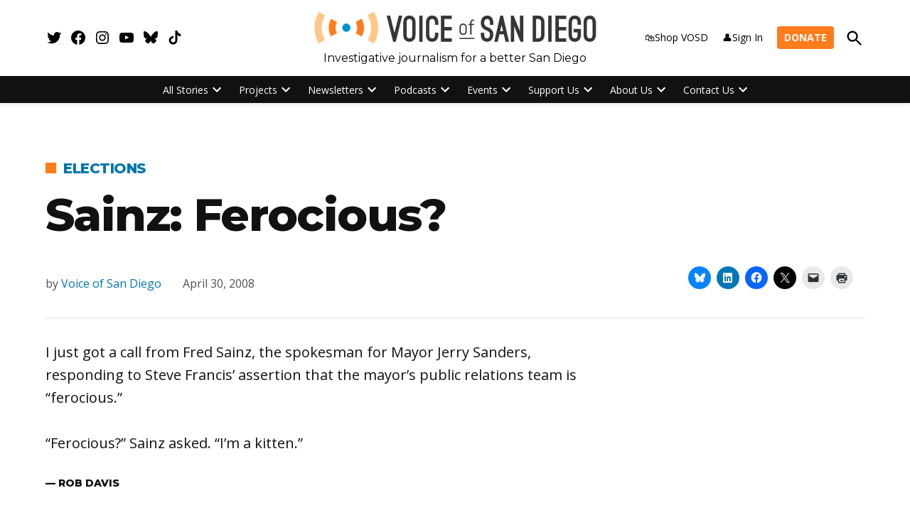

--- FILE ---
content_type: text/html; charset=UTF-8
request_url: https://voiceofsandiego.org/2008/04/30/sainz-ferocious/
body_size: 46752
content:
<!doctype html>
<html lang="en-US">
<head>
	<meta charset="UTF-8" />
	<meta name="viewport" content="width=device-width, initial-scale=1" />
	<link rel="profile" href="https://gmpg.org/xfn/11" />
	<meta name='robots' content='index, follow, max-image-preview:large, max-snippet:-1, max-video-preview:-1' />
		<script async src="https://securepubads.g.doubleclick.net/tag/js/gpt.js" type="pmdelayedscript" data-cfasync="false" data-no-optimize="1" data-no-defer="1" data-no-minify="1"></script>
		<script>
			window.googletag = window.googletag || { cmd: [] };
		</script>
		<link rel='preconnect' href='https://i0.wp.com' >
<script>window._wca = window._wca || [];</script>

	<!-- This site is optimized with the Yoast SEO Premium plugin v26.8 (Yoast SEO v26.8) - https://yoast.com/product/yoast-seo-premium-wordpress/ -->
	<title>Sainz: Ferocious?  | Voice of San Diego</title><link rel="preload" href="https://voiceofsandiego.org/wp-content/uploads/2024/09/cropped-VOSD-Logo_3.png" as="image" imagesrcset="https://voiceofsandiego.org/wp-content/uploads/2024/09/cropped-VOSD-Logo_3.png 1691w, https://voiceofsandiego.org/wp-content/uploads/2024/09/cropped-VOSD-Logo_3-300x37.png 300w, https://voiceofsandiego.org/wp-content/uploads/2024/09/cropped-VOSD-Logo_3-1024x125.png 1024w, https://voiceofsandiego.org/wp-content/uploads/2024/09/cropped-VOSD-Logo_3-768x94.png 768w, https://voiceofsandiego.org/wp-content/uploads/2024/09/cropped-VOSD-Logo_3-1536x187.png 1536w, https://voiceofsandiego.org/wp-content/uploads/2024/09/cropped-VOSD-Logo_3-1200x146.png 1200w, https://voiceofsandiego.org/wp-content/uploads/2024/09/cropped-VOSD-Logo_3-780x95.png 780w, https://voiceofsandiego.org/wp-content/uploads/2024/09/cropped-VOSD-Logo_3-400x49.png 400w, https://voiceofsandiego.org/wp-content/uploads/2024/09/cropped-VOSD-Logo_3-706x86.png 706w" imagesizes="(max-width: 1691px) 100vw, 1691px" fetchpriority="high"><link rel="preload" href="https://voiceofsandiego.org/wp-content/uploads/2026/01/vito-di-stefano-1-25-26-11-1200x900.jpg?crop=1" as="image" imagesrcset="https://voiceofsandiego.org/wp-content/uploads/2026/01/vito-di-stefano-1-25-26-11-1200x900.jpg?crop=1 1200w, https://voiceofsandiego.org/wp-content/uploads/2026/01/vito-di-stefano-1-25-26-11-800x600.jpg?crop=1 800w, https://voiceofsandiego.org/wp-content/uploads/2026/01/vito-di-stefano-1-25-26-11-600x450.jpg?crop=1 600w, https://voiceofsandiego.org/wp-content/uploads/2026/01/vito-di-stefano-1-25-26-11-400x300.jpg?crop=1 400w, https://voiceofsandiego.org/wp-content/uploads/2026/01/vito-di-stefano-1-25-26-11-200x150.jpg?crop=1 200w" imagesizes="(min-width: 782px) 600px, (min-width: 600px) 42.5vw, 90vw" fetchpriority="high"><style id="perfmatters-used-css">:root{--tec-grid-gutter:48px;--tec-grid-gutter-negative:calc(var(--tec-grid-gutter) * -1);--tec-grid-gutter-half:calc(var(--tec-grid-gutter) / 2);--tec-grid-gutter-half-negative:calc(var(--tec-grid-gutter-half) * -1);--tec-grid-gutter-small:42px;--tec-grid-gutter-small-negative:calc(var(--tec-grid-gutter-small) * -1);--tec-grid-gutter-small-half:calc(var(--tec-grid-gutter-small) / 2);--tec-grid-gutter-small-half-negative:calc(var(--tec-grid-gutter-small-half) * -1);--tec-grid-gutter-page:42px;--tec-grid-gutter-page-small:19.5px;--tec-grid-width-default:1176px;--tec-grid-width-min:320px;--tec-grid-width:calc(var(--tec-grid-width-default) + var(--tec-grid-gutter-page) * 2);--tec-grid-width-1-of-2:50%;--tec-grid-width-1-of-3:33.333%;--tec-grid-width-1-of-4:25%;--tec-grid-width-1-of-5:20%;--tec-grid-width-1-of-7:14.285%;--tec-grid-width-1-of-8:12.5%;--tec-grid-width-1-of-9:11.111%;--tec-spacer-0:4px;--tec-spacer-1:8px;--tec-spacer-2:12px;--tec-spacer-3:16px;--tec-spacer-4:20px;--tec-spacer-5:24px;--tec-spacer-6:28px;--tec-spacer-7:32px;--tec-spacer-8:40px;--tec-spacer-9:48px;--tec-spacer-10:56px;--tec-spacer-11:64px;--tec-spacer-12:80px;--tec-spacer-13:96px;--tec-spacer-14:160px;--tec-z-index-spinner-container:100;--tec-z-index-views-selector:30;--tec-z-index-dropdown:30;--tec-z-index-events-bar-button:20;--tec-z-index-search:10;--tec-z-index-filters:9;--tec-z-index-scroller:7;--tec-z-index-week-event-hover:5;--tec-z-index-map-event-hover:5;--tec-z-index-map-event-hover-actions:6;--tec-z-index-multiday-event:5;--tec-z-index-multiday-event-bar:2;--tec-color-text-primary:#141827;--tec-color-text-primary-light:rgba(20,24,39,.62);--tec-color-text-secondary:#5d5d5d;--tec-color-text-disabled:#d5d5d5;--tec-color-text-events-title:var(--tec-color-text-primary);--tec-color-text-event-title:var(--tec-color-text-events-title);--tec-color-text-event-date:var(--tec-color-text-primary);--tec-color-text-secondary-event-date:var(--tec-color-text-secondary);--tec-color-icon-primary:#5d5d5d;--tec-color-icon-primary-alt:#757575;--tec-color-icon-secondary:#bababa;--tec-color-icon-active:#141827;--tec-color-icon-disabled:#d5d5d5;--tec-color-icon-focus:#334aff;--tec-color-icon-error:#da394d;--tec-color-event-icon:#141827;--tec-color-event-icon-hover:#334aff;--tec-color-accent-primary:#334aff;--tec-color-accent-primary-hover:rgba(51,74,255,.8);--tec-color-accent-primary-active:rgba(51,74,255,.9);--tec-color-accent-primary-background:rgba(51,74,255,.07);--tec-color-accent-secondary:#141827;--tec-color-accent-secondary-hover:rgba(20,24,39,.8);--tec-color-accent-secondary-active:rgba(20,24,39,.9);--tec-color-accent-secondary-background:rgba(20,24,39,.07);--tec-color-button-primary:var(--tec-color-accent-primary);--tec-color-button-primary-hover:var(--tec-color-accent-primary-hover);--tec-color-button-primary-active:var(--tec-color-accent-primary-active);--tec-color-button-primary-background:var(--tec-color-accent-primary-background);--tec-color-button-secondary:var(--tec-color-accent-secondary);--tec-color-button-secondary-hover:var(--tec-color-accent-secondary-hover);--tec-color-button-secondary-active:var(--tec-color-accent-secondary-active);--tec-color-button-secondary-background:var(--tec-color-accent-secondary-background);--tec-color-link-primary:var(--tec-color-text-primary);--tec-color-link-accent:var(--tec-color-accent-primary);--tec-color-link-accent-hover:rgba(51,74,255,.8);--tec-color-border-default:#d5d5d5;--tec-color-border-secondary:#e4e4e4;--tec-color-border-tertiary:#7d7d7d;--tec-color-border-hover:#5d5d5d;--tec-color-border-active:#141827;--tec-color-background:#fff;--tec-color-background-events:rgba(0,0,0,0);--tec-color-background-transparent:rgba(255,255,255,.6);--tec-color-background-secondary:#f7f6f6;--tec-color-background-messages:rgba(20,24,39,.07);--tec-color-background-secondary-hover:#f0eeee;--tec-color-background-error:rgba(218,57,77,.08);--tec-color-background-primary-multiday:rgba(51,74,255,.24);--tec-color-background-primary-multiday-hover:rgba(51,74,255,.34);--tec-color-background-secondary-multiday:rgba(20,24,39,.24);--tec-color-background-secondary-multiday-hover:rgba(20,24,39,.34);--tec-color-accent-primary-week-event:rgba(51,74,255,.1);--tec-color-accent-primary-week-event-hover:rgba(51,74,255,.2);--tec-color-accent-primary-week-event-featured:rgba(51,74,255,.04);--tec-color-accent-primary-week-event-featured-hover:rgba(51,74,255,.14);--tec-color-background-secondary-datepicker:var(--tec-color-background-secondary);--tec-color-accent-primary-background-datepicker:var(--tec-color-accent-primary-background);}:root{--tec-border-radius-default:4px;--tec-border-width-week-event:2px;--tec-box-shadow-default:0 2px 5px 0 var(--tec-color-box-shadow);--tec-box-shadow-tooltip:0 2px 12px 0 var(--tec-color-box-shadow);--tec-box-shadow-card:0 1px 6px 2px var(--tec-color-box-shadow);--tec-box-shadow-multiday:16px 6px 6px -2px var(--tec-color-box-shadow-secondary);--tec-form-color-background:var(--tec-color-background);--tec-form-color-border-default:var(--tec-color-text-primary);--tec-form-color-border-active:var(--tec-color-accent-secondary);--tec-form-color-border-secondary:var(--tec-color-border-tertiary);--tec-form-color-accent-primary:var(--tec-color-accent-primary);--tec-form-box-shadow-default:var(--tec-box-shadow-default);--tec-opacity-background:.07;--tec-opacity-select-highlighted:.3;--tec-opacity-icon-hover:.8;--tec-opacity-icon-active:.9;--tec-opacity-default:1;--tec-transition:all .2s ease;--tec-transition-background-color:background-color .2s ease;--tec-transition-color-border-color:color .2s ease,border-color .2s ease;--tec-transition-transform:transform .2s ease;--tec-transition-border-color:border-color .2s ease;--tec-transition-color:color .2s ease;--tec-transition-opacity:opacity .2s ease;--tec-font-family-sans-serif:"Helvetica Neue",Helvetica,-apple-system,BlinkMacSystemFont,Roboto,Arial,sans-serif;--tec-font-weight-regular:400;--tec-font-weight-bold:700;--tec-font-size-0:11px;--tec-font-size-1:12px;--tec-font-size-2:14px;--tec-font-size-3:16px;--tec-font-size-4:18px;--tec-font-size-5:20px;--tec-font-size-6:22px;--tec-font-size-7:24px;--tec-font-size-8:28px;--tec-font-size-9:32px;--tec-font-size-10:42px;--tec-line-height-0:1.38;--tec-line-height-1:1.42;--tec-line-height-2:1.5;--tec-line-height-3:1.62;}.stick-to-top:last-child{position:sticky;top:1rem;}.widget_newspack-ads-widget{overflow:hidden;}#page{overflow:initial !important;}.newspack_global_ad{clear:both;flex:1 1 auto;max-width:100%;}.newspack_global_ad.fixed-height{box-sizing:initial;padding:16px 0;}.newspack_global_ad.fixed-height>*{margin:0;}@starting-style{opacity:0;}@starting-style{}@starting-style{}body.jps-theme-argent .jetpack-instant-search__overlay *{font-family:Helvetica,sans-serif;}body.enable-search-modal .cover-modal.show-modal.search-modal.active{display:none;}.screen-reader-text{border:0;clip-path:inset(50%);height:1px;margin:-1px;overflow:hidden;padding:0;position:absolute;width:1px;word-wrap:normal !important;}div.sharedaddy,#content div.sharedaddy,#main div.sharedaddy{clear:both;}div.sharedaddy h3.sd-title{margin:0 0 1em 0;display:inline-block;line-height:1.2;font-size:9pt;font-weight:700;}div.sharedaddy h3.sd-title::before{content:"";display:block;width:100%;min-width:30px;border-top:1px solid #dcdcde;margin-bottom:1em;}</style>
	<link rel="canonical" href="https://voiceofsandiego.org/2008/04/30/sainz-ferocious/" />
	<meta property="og:locale" content="en_US" />
	<meta property="og:type" content="article" />
	<meta property="og:title" content="Sainz: Ferocious?" />
	<meta property="og:description" content="I just got a call from Fred Sainz, the spokesman for Mayor Jerry Sanders, responding to Steve Francis’ assertion that the mayor’s public relations team is “ferocious.” “Ferocious?” Sainz asked. [&hellip;]" />
	<meta property="og:url" content="https://voiceofsandiego.org/2008/04/30/sainz-ferocious/" />
	<meta property="og:site_name" content="Voice of San Diego" />
	<meta property="article:publisher" content="https://www.facebook.com/voiceofsandiego/" />
	<meta property="article:author" content="https://www.facebook.com/voiceofsandiego/" />
	<meta property="article:published_time" content="2008-04-30T07:00:00+00:00" />
	<meta property="article:modified_time" content="2022-03-15T22:43:57+00:00" />
	<meta property="og:image" content="https://voiceofsandiego.org/wp-content/uploads/2022/02/VOSD-Logo_2-17.png" />
	<meta property="og:image:width" content="1904" />
	<meta property="og:image:height" content="464" />
	<meta property="og:image:type" content="image/png" />
	<meta name="author" content="Voice of San Diego" />
	<meta name="twitter:card" content="summary_large_image" />
	<meta name="twitter:creator" content="@https://twitter.com/voiceofsandiego" />
	<meta name="twitter:site" content="@voiceofsandiego" />
	<meta name="twitter:label1" content="Written by" />
	<meta name="twitter:data1" content="Voice of San Diego" />
	<script type="application/ld+json" class="yoast-schema-graph">{"@context":"https://schema.org","@graph":[{"@type":"Article","@id":"https://voiceofsandiego.org/2008/04/30/sainz-ferocious/#article","isPartOf":{"@id":"https://voiceofsandiego.org/2008/04/30/sainz-ferocious/"},"author":[{"@id":"https://voiceofsandiego.org/#/schema/person/d9d0e3f38868af07bc79c84aa474aecc"}],"headline":"Sainz: Ferocious?","datePublished":"2008-04-30T07:00:00+00:00","dateModified":"2022-03-15T22:43:57+00:00","mainEntityOfPage":{"@id":"https://voiceofsandiego.org/2008/04/30/sainz-ferocious/"},"wordCount":39,"commentCount":0,"publisher":{"@id":"https://voiceofsandiego.org/#organization"},"articleSection":["Elections"],"inLanguage":"en-US","potentialAction":[{"@type":"CommentAction","name":"Comment","target":["https://voiceofsandiego.org/2008/04/30/sainz-ferocious/#respond"]}]},{"@type":"WebPage","@id":"https://voiceofsandiego.org/2008/04/30/sainz-ferocious/","url":"https://voiceofsandiego.org/2008/04/30/sainz-ferocious/","name":"Sainz: Ferocious? | Voice of San Diego","isPartOf":{"@id":"https://voiceofsandiego.org/#website"},"datePublished":"2008-04-30T07:00:00+00:00","dateModified":"2022-03-15T22:43:57+00:00","breadcrumb":{"@id":"https://voiceofsandiego.org/2008/04/30/sainz-ferocious/#breadcrumb"},"inLanguage":"en-US","potentialAction":[{"@type":"ReadAction","target":["https://voiceofsandiego.org/2008/04/30/sainz-ferocious/"]}]},{"@type":"BreadcrumbList","@id":"https://voiceofsandiego.org/2008/04/30/sainz-ferocious/#breadcrumb","itemListElement":[{"@type":"ListItem","position":1,"name":"Home","item":"https://voiceofsandiego.org/"},{"@type":"ListItem","position":2,"name":"Sainz: Ferocious?"}]},{"@type":"WebSite","@id":"https://voiceofsandiego.org/#website","url":"https://voiceofsandiego.org/","name":"Voice of San Diego","description":"Investigative journalism for a better San Diego","publisher":{"@id":"https://voiceofsandiego.org/#organization"},"potentialAction":[{"@type":"SearchAction","target":{"@type":"EntryPoint","urlTemplate":"https://voiceofsandiego.org/?s={search_term_string}"},"query-input":{"@type":"PropertyValueSpecification","valueRequired":true,"valueName":"search_term_string"}}],"inLanguage":"en-US"},{"@type":"Organization","@id":"https://voiceofsandiego.org/#organization","name":"Voice of San Diego","url":"https://voiceofsandiego.org/","logo":{"@type":"ImageObject","inLanguage":"en-US","@id":"https://voiceofsandiego.org/#/schema/logo/image/","url":"https://i0.wp.com/voiceofsandiego.org/wp-content/uploads/2022/02/VOSD-Logo_2-17.png?fit=1904%2C464&ssl=1","contentUrl":"https://i0.wp.com/voiceofsandiego.org/wp-content/uploads/2022/02/VOSD-Logo_2-17.png?fit=1904%2C464&ssl=1","width":1904,"height":464,"caption":"Voice of San Diego"},"image":{"@id":"https://voiceofsandiego.org/#/schema/logo/image/"},"sameAs":["https://www.facebook.com/voiceofsandiego/","https://x.com/voiceofsandiego","https://www.instagram.com/voiceofsandiego/?hl=en","https://www.linkedin.com/company/voice-of-san-diego","https://www.youtube.com/user/voiceofsandiego"]},{"@type":"Person","@id":"https://voiceofsandiego.org/#/schema/person/d9d0e3f38868af07bc79c84aa474aecc","name":"Voice of San Diego","sameAs":["http://voiceofsandiego.org","https://www.facebook.com/voiceofsandiego/","https://x.com/https://twitter.com/voiceofsandiego"],"url":"https://voiceofsandiego.org/author/voiceofsandiego/"}]}</script>
	<!-- / Yoast SEO Premium plugin. -->


<link rel='dns-prefetch' href='//stats.wp.com' />
<link rel='dns-prefetch' href='//cdn.parsely.com' />
<link rel='dns-prefetch' href='//www.googletagmanager.com' />

<link rel='dns-prefetch' href='//widgets.wp.com' />
<link rel='dns-prefetch' href='//pagead2.googlesyndication.com' />
<link rel="alternate" type="application/rss+xml" title="Voice of San Diego &raquo; Feed" href="https://voiceofsandiego.org/feed/" />
<link rel="alternate" type="application/rss+xml" title="Voice of San Diego &raquo; Comments Feed" href="https://voiceofsandiego.org/comments/feed/" />
<link rel="alternate" type="text/calendar" title="Voice of San Diego &raquo; iCal Feed" href="https://voiceofsandiego.org/vosd-events/?ical=1" />
<link rel="alternate" type="application/rss+xml" title="Voice of San Diego &raquo; Sainz: Ferocious? Comments Feed" href="https://voiceofsandiego.org/2008/04/30/sainz-ferocious/feed/" />
<link rel="alternate" title="oEmbed (JSON)" type="application/json+oembed" href="https://voiceofsandiego.org/wp-json/oembed/1.0/embed?url=https%3A%2F%2Fvoiceofsandiego.org%2F2008%2F04%2F30%2Fsainz-ferocious%2F" />
<link rel="alternate" title="oEmbed (XML)" type="text/xml+oembed" href="https://voiceofsandiego.org/wp-json/oembed/1.0/embed?url=https%3A%2F%2Fvoiceofsandiego.org%2F2008%2F04%2F30%2Fsainz-ferocious%2F&#038;format=xml" />
<style id='wp-img-auto-sizes-contain-inline-css'>img:is([sizes=auto i],[sizes^="auto," i]){contain-intrinsic-size:3000px 1500px}</style>
<link rel='stylesheet' id='tribe-events-pro-mini-calendar-block-styles-css' href='https://voiceofsandiego.org/wp-content/plugins/events-calendar-pro/build/css/tribe-events-pro-mini-calendar-block.css?ver=7.7.12' media='all' />
<link rel="stylesheet" id="tec-variables-skeleton-css" media="all" data-pmdelayedstyle="https://voiceofsandiego.org/wp-content/plugins/event-tickets/common/build/css/variables-skeleton.css?ver=6.10.1">
<link rel="stylesheet" id="tec-variables-full-css" media="all" data-pmdelayedstyle="https://voiceofsandiego.org/wp-content/plugins/event-tickets/common/build/css/variables-full.css?ver=6.10.1">
<link rel="stylesheet" id="event-tickets-tickets-rsvp-css-css" media="all" data-pmdelayedstyle="https://voiceofsandiego.org/wp-content/plugins/event-tickets/build/css/rsvp-v1.css?ver=5.27.3">

<!-- Note: This combined block library stylesheet (wp-block-library) is used instead of loading separate core block styles because the should_load_separate_core_block_assets filter is returning false. Try loading the URL with ?should_load_separate_core_block_assets=true to restore being able to load block styles on demand and see if there are any issues remaining. -->
<link rel='stylesheet' id='wp-block-library-css' href='https://voiceofsandiego.org/wp-includes/css/dist/block-library/style.min.css?ver=6.9' media='all' />
<style id='wp-block-library-theme-inline-css'>.wp-block-audio :where(figcaption){color:#555;font-size:13px;text-align:center}.is-dark-theme .wp-block-audio :where(figcaption){color:#ffffffa6}.wp-block-audio{margin:0 0 1em}.wp-block-code{border:1px solid #ccc;border-radius:4px;font-family:Menlo,Consolas,monaco,monospace;padding:.8em 1em}.wp-block-embed :where(figcaption){color:#555;font-size:13px;text-align:center}.is-dark-theme .wp-block-embed :where(figcaption){color:#ffffffa6}.wp-block-embed{margin:0 0 1em}.blocks-gallery-caption{color:#555;font-size:13px;text-align:center}.is-dark-theme .blocks-gallery-caption{color:#ffffffa6}:root :where(.wp-block-image figcaption){color:#555;font-size:13px;text-align:center}.is-dark-theme :root :where(.wp-block-image figcaption){color:#ffffffa6}.wp-block-image{margin:0 0 1em}.wp-block-pullquote{border-bottom:4px solid;border-top:4px solid;color:currentColor;margin-bottom:1.75em}.wp-block-pullquote :where(cite),.wp-block-pullquote :where(footer),.wp-block-pullquote__citation{color:currentColor;font-size:.8125em;font-style:normal;text-transform:uppercase}.wp-block-quote{border-left:.25em solid;margin:0 0 1.75em;padding-left:1em}.wp-block-quote cite,.wp-block-quote footer{color:currentColor;font-size:.8125em;font-style:normal;position:relative}.wp-block-quote:where(.has-text-align-right){border-left:none;border-right:.25em solid;padding-left:0;padding-right:1em}.wp-block-quote:where(.has-text-align-center){border:none;padding-left:0}.wp-block-quote.is-large,.wp-block-quote.is-style-large,.wp-block-quote:where(.is-style-plain){border:none}.wp-block-search .wp-block-search__label{font-weight:700}.wp-block-search__button{border:1px solid #ccc;padding:.375em .625em}:where(.wp-block-group.has-background){padding:1.25em 2.375em}.wp-block-separator.has-css-opacity{opacity:.4}.wp-block-separator{border:none;border-bottom:2px solid;margin-left:auto;margin-right:auto}.wp-block-separator.has-alpha-channel-opacity{opacity:1}.wp-block-separator:not(.is-style-wide):not(.is-style-dots){width:100px}.wp-block-separator.has-background:not(.is-style-dots){border-bottom:none;height:1px}.wp-block-separator.has-background:not(.is-style-wide):not(.is-style-dots){height:2px}.wp-block-table{margin:0 0 1em}.wp-block-table td,.wp-block-table th{word-break:normal}.wp-block-table :where(figcaption){color:#555;font-size:13px;text-align:center}.is-dark-theme .wp-block-table :where(figcaption){color:#ffffffa6}.wp-block-video :where(figcaption){color:#555;font-size:13px;text-align:center}.is-dark-theme .wp-block-video :where(figcaption){color:#ffffffa6}.wp-block-video{margin:0 0 1em}:root :where(.wp-block-template-part.has-background){margin-bottom:0;margin-top:0;padding:1.25em 2.375em}</style>
<style id='classic-theme-styles-inline-css'>.wp-block-button__link{color:#fff;background-color:#32373c;border-radius:9999px;box-shadow:none;text-decoration:none;padding:calc(.667em + 2px) calc(1.333em + 2px);font-size:1.125em}.wp-block-file__button{background:#32373c;color:#fff;text-decoration:none}</style>
<style id='co-authors-plus-coauthors-style-inline-css'>.wp-block-co-authors-plus-coauthors.is-layout-flow [class*=wp-block-co-authors-plus]{display:inline}</style>
<style id='co-authors-plus-avatar-style-inline-css'>.wp-block-co-authors-plus-avatar :where(img){height:auto;max-width:100%;vertical-align:bottom}.wp-block-co-authors-plus-coauthors.is-layout-flow .wp-block-co-authors-plus-avatar :where(img){vertical-align:middle}.wp-block-co-authors-plus-avatar:is(.alignleft,.alignright){display:table}.wp-block-co-authors-plus-avatar.aligncenter{display:table;margin-inline:auto}</style>
<style id='co-authors-plus-image-style-inline-css'>.wp-block-co-authors-plus-image{margin-bottom:0}.wp-block-co-authors-plus-image :where(img){height:auto;max-width:100%;vertical-align:bottom}.wp-block-co-authors-plus-coauthors.is-layout-flow .wp-block-co-authors-plus-image :where(img){vertical-align:middle}.wp-block-co-authors-plus-image:is(.alignfull,.alignwide) :where(img){width:100%}.wp-block-co-authors-plus-image:is(.alignleft,.alignright){display:table}.wp-block-co-authors-plus-image.aligncenter{display:table;margin-inline:auto}</style>
<style id='newspack-contribution-meter-style-inline-css'>.wp-block-newspack-contribution-meter{display:block;font-weight:600;margin:1em 0}.wp-block-newspack-contribution-meter.newspack-ui{color:inherit}.wp-block-newspack-contribution-meter .contribution-meter__linear{width:100%}.wp-block-newspack-contribution-meter .contribution-meter__text{align-items:center;display:flex;flex-wrap:wrap;gap:var(--newspack-ui-spacer-3);justify-content:space-between;margin-bottom:var(--newspack-ui-spacer-base);row-gap:calc(var(--newspack-ui-spacer-base)/2)}.wp-block-newspack-contribution-meter .contribution-meter__text>span{display:inline-block}.wp-block-newspack-contribution-meter .contribution-meter__text--right{justify-content:flex-end;min-width:fit-content}.wp-block-newspack-contribution-meter .contribution-meter__bar-container{width:100%}.wp-block-newspack-contribution-meter .contribution-meter__bar-track{background-color:color-mix(in srgb,currentcolor 17%,#0000);overflow:hidden;position:relative;width:100%}.wp-block-newspack-contribution-meter .contribution-meter__bar-progress{background-color:currentcolor;height:100%;position:relative;transition:width 125ms ease-in-out}.wp-block-newspack-contribution-meter.contribution-meter--thickness-xs .contribution-meter__bar-track{border-radius:2px;height:4px}.wp-block-newspack-contribution-meter.contribution-meter--thickness-xs .contribution-meter__bar-progress{border-radius:2px}.wp-block-newspack-contribution-meter.contribution-meter--thickness-s .contribution-meter__bar-track{border-radius:4px;height:8px}.wp-block-newspack-contribution-meter.contribution-meter--thickness-s .contribution-meter__bar-progress{border-radius:4px}.wp-block-newspack-contribution-meter.contribution-meter--thickness-m .contribution-meter__bar-track{border-radius:8px;height:16px}.wp-block-newspack-contribution-meter.contribution-meter--thickness-m .contribution-meter__bar-progress{border-radius:8px}.wp-block-newspack-contribution-meter.contribution-meter--thickness-l .contribution-meter__bar-track{border-radius:16px;height:32px}.wp-block-newspack-contribution-meter.contribution-meter--thickness-l .contribution-meter__bar-progress{border-radius:16px}.wp-block-newspack-contribution-meter .contribution-meter__circular{align-items:center;display:flex;flex-direction:column;gap:var(--newspack-ui-spacer-base)}@media(min-width:600px){.wp-block-newspack-contribution-meter .contribution-meter__circular{flex-direction:row;gap:var(--newspack-ui-spacer-3)}}.wp-block-newspack-contribution-meter .contribution-meter__circle-container{flex-shrink:0;height:104px;position:relative;width:104px}@media(min-width:600px){.wp-block-newspack-contribution-meter .contribution-meter__circle-container{height:72px;width:72px}}.wp-block-newspack-contribution-meter .contribution-meter__circle{display:block;height:inherit;width:inherit}.wp-block-newspack-contribution-meter .contribution-meter__circle-track{stroke:color-mix(in srgb,currentcolor 17%,#0000)}.wp-block-newspack-contribution-meter .contribution-meter__circle-progress{stroke:currentcolor;transition:stroke-dashoffset 125ms ease-in-out}.wp-block-newspack-contribution-meter .contribution-meter__circle-percentage{left:50%;margin:0;pointer-events:none;position:absolute;top:50%;transform:translate(-50%,-50%)}.wp-block-newspack-contribution-meter .contribution-meter__data{display:flex;flex-direction:column;gap:0}.wp-block-newspack-contribution-meter .contribution-meter__data .contribution-meter__goal{opacity:.65}.wp-block-newspack-contribution-meter .contribution-meter__data .contribution-meter__goal--primary{opacity:1}.wp-block-newspack-contribution-meter .contribution-meter-error,.wp-block-newspack-contribution-meter .contribution-meter-loading{align-items:center;justify-content:center;min-height:159px}.wp-block-newspack-contribution-meter .contribution-meter-error .components-placeholder__fieldset,.wp-block-newspack-contribution-meter .contribution-meter-loading .components-placeholder__fieldset{align-items:center;justify-content:center}.wp-block-newspack-contribution-meter .contribution-meter-error .components-spinner,.wp-block-newspack-contribution-meter .contribution-meter-loading .components-spinner{margin:0}.wp-block-newspack-contribution-meter.alignwide{max-width:var(--wp--style--global--wide-size,1280px);width:100%}.wp-block-newspack-contribution-meter.alignfull{max-width:none;width:100%}</style>
<style id='wp-parsely-recommendations-style-inline-css'>.parsely-recommendations-list-title{font-size:1.2em}.parsely-recommendations-list{list-style:none;padding:unset}.parsely-recommendations-cardbody{overflow:hidden;padding:.8em;text-overflow:ellipsis;white-space:nowrap}.parsely-recommendations-cardmedia{padding:.8em .8em 0}</style>
<link rel='stylesheet' id='mediaelement-css' href='https://voiceofsandiego.org/wp-includes/js/mediaelement/mediaelementplayer-legacy.min.css?ver=4.2.17' media='all' />
<link rel='stylesheet' id='wp-mediaelement-css' href='https://voiceofsandiego.org/wp-includes/js/mediaelement/wp-mediaelement.min.css?ver=6.9' media='all' />
<style id='jetpack-sharing-buttons-style-inline-css'>.jetpack-sharing-buttons__services-list{display:flex;flex-direction:row;flex-wrap:wrap;gap:0;list-style-type:none;margin:5px;padding:0}.jetpack-sharing-buttons__services-list.has-small-icon-size{font-size:12px}.jetpack-sharing-buttons__services-list.has-normal-icon-size{font-size:16px}.jetpack-sharing-buttons__services-list.has-large-icon-size{font-size:24px}.jetpack-sharing-buttons__services-list.has-huge-icon-size{font-size:36px}@media print{.jetpack-sharing-buttons__services-list{display:none!important}}.editor-styles-wrapper .wp-block-jetpack-sharing-buttons{gap:0;padding-inline-start:0}ul.jetpack-sharing-buttons__services-list.has-background{padding:1.25em 2.375em}</style>
<style id='global-styles-inline-css'>:root{--wp--preset--aspect-ratio--square: 1;--wp--preset--aspect-ratio--4-3: 4/3;--wp--preset--aspect-ratio--3-4: 3/4;--wp--preset--aspect-ratio--3-2: 3/2;--wp--preset--aspect-ratio--2-3: 2/3;--wp--preset--aspect-ratio--16-9: 16/9;--wp--preset--aspect-ratio--9-16: 9/16;--wp--preset--color--black: #000000;--wp--preset--color--cyan-bluish-gray: #abb8c3;--wp--preset--color--white: #FFFFFF;--wp--preset--color--pale-pink: #f78da7;--wp--preset--color--vivid-red: #cf2e2e;--wp--preset--color--luminous-vivid-orange: #ff6900;--wp--preset--color--luminous-vivid-amber: #fcb900;--wp--preset--color--light-green-cyan: #7bdcb5;--wp--preset--color--vivid-green-cyan: #00d084;--wp--preset--color--pale-cyan-blue: #8ed1fc;--wp--preset--color--vivid-cyan-blue: #0693e3;--wp--preset--color--vivid-purple: #9b51e0;--wp--preset--color--primary: #ff7c1b;--wp--preset--color--primary-variation: #d75400;--wp--preset--color--secondary: #0077ab;--wp--preset--color--secondary-variation: #004f83;--wp--preset--color--dark-gray: #111111;--wp--preset--color--medium-gray: #767676;--wp--preset--color--light-gray: #EEEEEE;--wp--preset--gradient--vivid-cyan-blue-to-vivid-purple: linear-gradient(135deg,rgb(6,147,227) 0%,rgb(155,81,224) 100%);--wp--preset--gradient--light-green-cyan-to-vivid-green-cyan: linear-gradient(135deg,rgb(122,220,180) 0%,rgb(0,208,130) 100%);--wp--preset--gradient--luminous-vivid-amber-to-luminous-vivid-orange: linear-gradient(135deg,rgb(252,185,0) 0%,rgb(255,105,0) 100%);--wp--preset--gradient--luminous-vivid-orange-to-vivid-red: linear-gradient(135deg,rgb(255,105,0) 0%,rgb(207,46,46) 100%);--wp--preset--gradient--very-light-gray-to-cyan-bluish-gray: linear-gradient(135deg,rgb(238,238,238) 0%,rgb(169,184,195) 100%);--wp--preset--gradient--cool-to-warm-spectrum: linear-gradient(135deg,rgb(74,234,220) 0%,rgb(151,120,209) 20%,rgb(207,42,186) 40%,rgb(238,44,130) 60%,rgb(251,105,98) 80%,rgb(254,248,76) 100%);--wp--preset--gradient--blush-light-purple: linear-gradient(135deg,rgb(255,206,236) 0%,rgb(152,150,240) 100%);--wp--preset--gradient--blush-bordeaux: linear-gradient(135deg,rgb(254,205,165) 0%,rgb(254,45,45) 50%,rgb(107,0,62) 100%);--wp--preset--gradient--luminous-dusk: linear-gradient(135deg,rgb(255,203,112) 0%,rgb(199,81,192) 50%,rgb(65,88,208) 100%);--wp--preset--gradient--pale-ocean: linear-gradient(135deg,rgb(255,245,203) 0%,rgb(182,227,212) 50%,rgb(51,167,181) 100%);--wp--preset--gradient--electric-grass: linear-gradient(135deg,rgb(202,248,128) 0%,rgb(113,206,126) 100%);--wp--preset--gradient--midnight: linear-gradient(135deg,rgb(2,3,129) 0%,rgb(40,116,252) 100%);--wp--preset--gradient--grad-1: linear-gradient( 135deg,rgb( 255,124,27) 0%,rgb( 215,84,0) 100% );--wp--preset--gradient--grad-2: linear-gradient( 135deg,rgb( 0,119,171) 0%,rgb( 0,79,131) 100% );--wp--preset--gradient--grad-3: linear-gradient( 135deg,rgb( 17,17,17 ) 0%,rgb( 85,85,85 ) 100% );--wp--preset--gradient--grad-4: linear-gradient( 135deg,rgb( 68,68,68 ) 0%,rgb( 136,136,136 ) 100% );--wp--preset--gradient--grad-5: linear-gradient( 135deg,rgb( 119,119,119 ) 0%,rgb( 221,221,221 ) 100% );--wp--preset--gradient--grad-6: linear-gradient( 135deg,rgb( 221,221,221 ) 0%,rgb( 255,255,255 ) 100% );--wp--preset--font-size--small: 16px;--wp--preset--font-size--medium: 20px;--wp--preset--font-size--large: 36px;--wp--preset--font-size--x-large: 42px;--wp--preset--font-size--normal: 20px;--wp--preset--font-size--huge: 44px;--wp--preset--spacing--20: 0.44rem;--wp--preset--spacing--30: 0.67rem;--wp--preset--spacing--40: 1rem;--wp--preset--spacing--50: 1.5rem;--wp--preset--spacing--60: 2.25rem;--wp--preset--spacing--70: 3.38rem;--wp--preset--spacing--80: 5.06rem;--wp--preset--shadow--natural: 6px 6px 9px rgba(0,0,0,0.2);--wp--preset--shadow--deep: 12px 12px 50px rgba(0,0,0,0.4);--wp--preset--shadow--sharp: 6px 6px 0px rgba(0,0,0,0.2);--wp--preset--shadow--outlined: 6px 6px 0px -3px rgb(255,255,255),6px 6px rgb(0,0,0);--wp--preset--shadow--crisp: 6px 6px 0px rgb(0,0,0);}:where(.is-layout-flex){gap: 0.5em;}:where(.is-layout-grid){gap: 0.5em;}body .is-layout-flex{display: flex;}.is-layout-flex{flex-wrap: wrap;align-items: center;}.is-layout-flex > :is(*,div){margin: 0;}body .is-layout-grid{display: grid;}.is-layout-grid > :is(*,div){margin: 0;}:where(.wp-block-columns.is-layout-flex){gap: 2em;}:where(.wp-block-columns.is-layout-grid){gap: 2em;}:where(.wp-block-post-template.is-layout-flex){gap: 1.25em;}:where(.wp-block-post-template.is-layout-grid){gap: 1.25em;}.has-black-color{color: var(--wp--preset--color--black) !important;}.has-cyan-bluish-gray-color{color: var(--wp--preset--color--cyan-bluish-gray) !important;}.has-white-color{color: var(--wp--preset--color--white) !important;}.has-pale-pink-color{color: var(--wp--preset--color--pale-pink) !important;}.has-vivid-red-color{color: var(--wp--preset--color--vivid-red) !important;}.has-luminous-vivid-orange-color{color: var(--wp--preset--color--luminous-vivid-orange) !important;}.has-luminous-vivid-amber-color{color: var(--wp--preset--color--luminous-vivid-amber) !important;}.has-light-green-cyan-color{color: var(--wp--preset--color--light-green-cyan) !important;}.has-vivid-green-cyan-color{color: var(--wp--preset--color--vivid-green-cyan) !important;}.has-pale-cyan-blue-color{color: var(--wp--preset--color--pale-cyan-blue) !important;}.has-vivid-cyan-blue-color{color: var(--wp--preset--color--vivid-cyan-blue) !important;}.has-vivid-purple-color{color: var(--wp--preset--color--vivid-purple) !important;}.has-black-background-color{background-color: var(--wp--preset--color--black) !important;}.has-cyan-bluish-gray-background-color{background-color: var(--wp--preset--color--cyan-bluish-gray) !important;}.has-white-background-color{background-color: var(--wp--preset--color--white) !important;}.has-pale-pink-background-color{background-color: var(--wp--preset--color--pale-pink) !important;}.has-vivid-red-background-color{background-color: var(--wp--preset--color--vivid-red) !important;}.has-luminous-vivid-orange-background-color{background-color: var(--wp--preset--color--luminous-vivid-orange) !important;}.has-luminous-vivid-amber-background-color{background-color: var(--wp--preset--color--luminous-vivid-amber) !important;}.has-light-green-cyan-background-color{background-color: var(--wp--preset--color--light-green-cyan) !important;}.has-vivid-green-cyan-background-color{background-color: var(--wp--preset--color--vivid-green-cyan) !important;}.has-pale-cyan-blue-background-color{background-color: var(--wp--preset--color--pale-cyan-blue) !important;}.has-vivid-cyan-blue-background-color{background-color: var(--wp--preset--color--vivid-cyan-blue) !important;}.has-vivid-purple-background-color{background-color: var(--wp--preset--color--vivid-purple) !important;}.has-black-border-color{border-color: var(--wp--preset--color--black) !important;}.has-cyan-bluish-gray-border-color{border-color: var(--wp--preset--color--cyan-bluish-gray) !important;}.has-white-border-color{border-color: var(--wp--preset--color--white) !important;}.has-pale-pink-border-color{border-color: var(--wp--preset--color--pale-pink) !important;}.has-vivid-red-border-color{border-color: var(--wp--preset--color--vivid-red) !important;}.has-luminous-vivid-orange-border-color{border-color: var(--wp--preset--color--luminous-vivid-orange) !important;}.has-luminous-vivid-amber-border-color{border-color: var(--wp--preset--color--luminous-vivid-amber) !important;}.has-light-green-cyan-border-color{border-color: var(--wp--preset--color--light-green-cyan) !important;}.has-vivid-green-cyan-border-color{border-color: var(--wp--preset--color--vivid-green-cyan) !important;}.has-pale-cyan-blue-border-color{border-color: var(--wp--preset--color--pale-cyan-blue) !important;}.has-vivid-cyan-blue-border-color{border-color: var(--wp--preset--color--vivid-cyan-blue) !important;}.has-vivid-purple-border-color{border-color: var(--wp--preset--color--vivid-purple) !important;}.has-vivid-cyan-blue-to-vivid-purple-gradient-background{background: var(--wp--preset--gradient--vivid-cyan-blue-to-vivid-purple) !important;}.has-light-green-cyan-to-vivid-green-cyan-gradient-background{background: var(--wp--preset--gradient--light-green-cyan-to-vivid-green-cyan) !important;}.has-luminous-vivid-amber-to-luminous-vivid-orange-gradient-background{background: var(--wp--preset--gradient--luminous-vivid-amber-to-luminous-vivid-orange) !important;}.has-luminous-vivid-orange-to-vivid-red-gradient-background{background: var(--wp--preset--gradient--luminous-vivid-orange-to-vivid-red) !important;}.has-very-light-gray-to-cyan-bluish-gray-gradient-background{background: var(--wp--preset--gradient--very-light-gray-to-cyan-bluish-gray) !important;}.has-cool-to-warm-spectrum-gradient-background{background: var(--wp--preset--gradient--cool-to-warm-spectrum) !important;}.has-blush-light-purple-gradient-background{background: var(--wp--preset--gradient--blush-light-purple) !important;}.has-blush-bordeaux-gradient-background{background: var(--wp--preset--gradient--blush-bordeaux) !important;}.has-luminous-dusk-gradient-background{background: var(--wp--preset--gradient--luminous-dusk) !important;}.has-pale-ocean-gradient-background{background: var(--wp--preset--gradient--pale-ocean) !important;}.has-electric-grass-gradient-background{background: var(--wp--preset--gradient--electric-grass) !important;}.has-midnight-gradient-background{background: var(--wp--preset--gradient--midnight) !important;}.has-small-font-size{font-size: var(--wp--preset--font-size--small) !important;}.has-medium-font-size{font-size: var(--wp--preset--font-size--medium) !important;}.has-large-font-size{font-size: var(--wp--preset--font-size--large) !important;}.has-x-large-font-size{font-size: var(--wp--preset--font-size--x-large) !important;}:where(.wp-block-post-template.is-layout-flex){gap: 1.25em;}:where(.wp-block-post-template.is-layout-grid){gap: 1.25em;}:where(.wp-block-term-template.is-layout-flex){gap: 1.25em;}:where(.wp-block-term-template.is-layout-grid){gap: 1.25em;}:where(.wp-block-columns.is-layout-flex){gap: 2em;}:where(.wp-block-columns.is-layout-grid){gap: 2em;}:root :where(.wp-block-pullquote){font-size: 1.5em;line-height: 1.6;}</style>
<link rel="stylesheet" id="newspack-ads-media-kit-frontend-css" media="all" data-pmdelayedstyle="https://voiceofsandiego.org/wp-content/plugins/newspack-ads/dist/media-kit-frontend.css?ver=1768843529">
<link rel="stylesheet" id="newspack-ads-frontend-css" media="all" data-pmdelayedstyle="https://voiceofsandiego.org/wp-content/plugins/newspack-ads/includes/../dist/frontend.css?ver=33bf52d469a9bc142086">
<link rel='stylesheet' id='newspack-blocks-block-styles-stylesheet-css' href='https://voiceofsandiego.org/wp-content/plugins/newspack-blocks/dist/block_styles.css?ver=4.23.0' media='all' />
<link rel="stylesheet" id="foundation-events-styles-css" media="all" data-pmdelayedstyle="https://voiceofsandiego.org/wp-content/plugins/newspack-manager/includes/foundation/events/styles.css?ver=1768843557">
<link rel="stylesheet" id="foundation-locations-styles-css" media="all" data-pmdelayedstyle="https://voiceofsandiego.org/wp-content/plugins/newspack-manager/includes/foundation/locations/styles.css?ver=1768843557">
<link rel="stylesheet" id="foundation-movies-styles-css" media="all" data-pmdelayedstyle="https://voiceofsandiego.org/wp-content/plugins/newspack-manager/includes/foundation/movies/styles.css?ver=1768843557">
<link rel='stylesheet' id='newspack-newsletters-subscriptions-css' href='https://voiceofsandiego.org/wp-content/plugins/newspack-newsletters/includes/../dist/subscriptions.css?ver=1768843526' media='all' />
<link rel='stylesheet' id='wp-components-css' href='https://voiceofsandiego.org/wp-includes/css/dist/components/style.min.css?ver=6.9' media='all' />
<link rel='stylesheet' id='newspack-commons-css' href='https://voiceofsandiego.org/wp-content/plugins/newspack-plugin/dist/commons.css?ver=6.29.2' media='all' />
<link rel='stylesheet' id='newspack-reader-auth-css' href='https://voiceofsandiego.org/wp-content/plugins/newspack-plugin/dist/reader-auth.css?ver=6.29.2' media='all' />
<link rel='stylesheet' id='newspack-recaptcha-css' href='https://voiceofsandiego.org/wp-content/plugins/newspack-plugin/dist/other-scripts/recaptcha.css?ver=6.29.2' media='all' />
<link rel='stylesheet' id='newspack-corrections-single-css' href='https://voiceofsandiego.org/wp-content/plugins/newspack-plugin/dist/other-scripts/corrections.css?ver=6.29.2' media='all' />
<link rel='stylesheet' id='newspack-content_gate-block-patterns-css' href='https://voiceofsandiego.org/wp-content/plugins/newspack-plugin/dist/content-gate-block-patterns.css?ver=6.29.2' media='all' />
<link rel='stylesheet' id='newspack-ui-css' href='https://voiceofsandiego.org/wp-content/plugins/newspack-plugin/dist/newspack-ui.css?ver=6.29.2' media='all' />
<link rel='stylesheet' id='newspack-popups-view-css' href='https://voiceofsandiego.org/wp-content/plugins/newspack-popups/includes/../dist/view.css?ver=1768843498' media='all' />
<link rel="stylesheet" id="jetpack-instant-search-css" media="all" data-pmdelayedstyle="https://voiceofsandiego.org/wp-content/plugins/jetpack/jetpack_vendor/automattic/jetpack-search/build/instant-search/jp-search.chunk-main-payload.css?minify=false&#038;ver=75be4b99af5da8e881da">
<link rel="stylesheet" id="mc4wp-form-basic-css" media="all" data-pmdelayedstyle="https://voiceofsandiego.org/wp-content/plugins/mailchimp-for-wp/assets/css/form-basic.css?ver=4.11.1">
<link rel='stylesheet' id='newspack-style-css' href='https://voiceofsandiego.org/wp-content/themes/newspack-scott/style.css?ver=2.17.0' media='all' />
<link rel='stylesheet' id='newspack-print-style-css' href='https://voiceofsandiego.org/wp-content/themes/newspack-theme/styles/print.css?ver=2.17.0' media='print' />
<link rel='stylesheet' id='newspack-font-import-css' href='https://voiceofsandiego.org/wp-content/cache/perfmatters/voiceofsandiego.org/fonts/0b4d2f667741.google-fonts.min.css' media='all' />
<link rel='stylesheet' id='newspack-sponsors-style-css' href='https://voiceofsandiego.org/wp-content/themes/newspack-theme/styles/newspack-sponsors.css?ver=2.17.0' media='all' />
<link rel='stylesheet' id='open-sans-css' href='https://voiceofsandiego.org/wp-content/cache/perfmatters/voiceofsandiego.org/fonts/2ec8bb5aafa6.google-fonts.min.css' media='all' />
<link rel="stylesheet" id="jetpack_likes-css" media="all" data-pmdelayedstyle="https://voiceofsandiego.org/wp-content/plugins/jetpack/modules/likes/style.css?ver=15.5-a.3">
<link rel='stylesheet' id='sharedaddy-css' href='https://voiceofsandiego.org/wp-content/plugins/jetpack/modules/sharedaddy/sharing.css?ver=15.5-a.3' media='all' />
<link rel='stylesheet' id='social-logos-css' href='https://voiceofsandiego.org/wp-content/plugins/jetpack/_inc/social-logos/social-logos.min.css?ver=15.5-a.3' media='all' />
<script src="https://voiceofsandiego.org/wp-includes/js/jquery/jquery.min.js?ver=3.7.1" id="jquery-core-js"></script>
<script src="https://voiceofsandiego.org/wp-includes/js/jquery/jquery-migrate.min.js?ver=3.4.1" id="jquery-migrate-js"></script>
<script src="https://www.google.com/recaptcha/api.js?render=6LfJWtwlAAAAAPctdgscTCVwGeRARaha2WgO4Kwo" id="newspack-recaptcha-api-js" type="pmdelayedscript" data-cfasync="false" data-no-optimize="1" data-no-defer="1" data-no-minify="1"></script>
<script id="WCPAY_ASSETS-js-extra">
var wcpayAssets = {"url":"https://voiceofsandiego.org/wp-content/plugins/woocommerce-payments/dist/"};
//# sourceURL=WCPAY_ASSETS-js-extra
</script>
<script src="https://stats.wp.com/s-202605.js" id="woocommerce-analytics-js" defer data-wp-strategy="defer" type="pmdelayedscript" data-cfasync="false" data-no-optimize="1" data-no-defer="1" data-no-minify="1"></script>

<!-- Google tag (gtag.js) snippet added by Site Kit -->
<!-- Google Analytics snippet added by Site Kit -->
<!-- Google Ads snippet added by Site Kit -->
<script src="https://www.googletagmanager.com/gtag/js?id=G-XZHKKHWNYS" id="google_gtagjs-js" async type="pmdelayedscript" data-cfasync="false" data-no-optimize="1" data-no-defer="1" data-no-minify="1"></script>
<script id="google_gtagjs-js-after" type="pmdelayedscript" data-cfasync="false" data-no-optimize="1" data-no-defer="1" data-no-minify="1">
window.dataLayer = window.dataLayer || [];function gtag(){dataLayer.push(arguments);}
gtag("set","linker",{"domains":["voiceofsandiego.org"]});
gtag("js", new Date());
gtag("set", "developer_id.dZTNiMT", true);
gtag("config", "G-XZHKKHWNYS", {"transport_type":"beacon"});
gtag("config", "AW-879374928");
//# sourceURL=google_gtagjs-js-after
</script>
<script src="https://voiceofsandiego.org/wp-content/uploads/hm_custom_css_js/custom.js?ver=1756502325" id="hm_custom_js-js" defer></script>
<link rel="https://api.w.org/" href="https://voiceofsandiego.org/wp-json/" /><link rel="alternate" title="JSON" type="application/json" href="https://voiceofsandiego.org/wp-json/wp/v2/posts/221593" /><link rel="EditURI" type="application/rsd+xml" title="RSD" href="https://voiceofsandiego.org/xmlrpc.php?rsd" />

<link rel='shortlink' href='https://voiceofsandiego.org/?p=221593' />
		<!-- Custom Logo: hide header text -->
		<style id="custom-logo-css">.site-title{position: absolute;clip-path: inset(50%);}</style>
		<meta name="generator" content="Site Kit by Google 1.170.0" />			<script data-amp-plus-allowed>
				if ('serviceWorker' in navigator && navigator.serviceWorker.controller) {
					navigator.serviceWorker.controller.postMessage('newspack-reset-request-count');
					navigator.serviceWorker.controller.postMessage('newspack-nonce-e36200f711');
					navigator.serviceWorker.controller.postMessage('newspack-version-1');
				}
			</script>
				<link rel="manifest" href="https://voiceofsandiego.org/wp-json/wp/v2/web-app-manifest">
					<meta name="theme-color" content="#fff">
								<meta name="apple-mobile-web-app-capable" content="yes">
				<meta name="mobile-web-app-capable" content="yes">

				<link rel="apple-touch-startup-image" href="https://voiceofsandiego.org/wp-content/uploads/2021/12/vosd-icon-200x200.png?crop=1">

				<meta name="apple-mobile-web-app-title" content="VOSD">
		<meta name="application-name" content="VOSD">
		<meta name="et-api-version" content="v1"><meta name="et-api-origin" content="https://voiceofsandiego.org"><link rel="https://theeventscalendar.com/" href="https://voiceofsandiego.org/wp-json/tribe/tickets/v1/" /><meta name="tec-api-version" content="v1"><meta name="tec-api-origin" content="https://voiceofsandiego.org"><link rel="alternate" href="https://voiceofsandiego.org/wp-json/tribe/events/v1/" />	<style>img#wpstats{display:none}</style>
		
		<script>
		(function(h,o,t,j,a,r){
			h.hj=h.hj||function(){(h.hj.q=h.hj.q||[]).push(arguments)};
			h._hjSettings={hjid:6505989601,hjsv:5};
			a=o.getElementsByTagName('head')[0];
			r=o.createElement('script');r.async=1;
			r.src=t+h._hjSettings.hjid+j+h._hjSettings.hjsv;
			a.appendChild(r);
		})(window,document,'//static.hotjar.com/c/hotjar-','.js?sv=');
		</script>
		<script type="application/ld+json" class="wp-parsely-metadata">{"@context":"https:\/\/schema.org","@type":"NewsArticle","headline":"Sainz: Ferocious?","url":"http:\/\/voiceofsandiego.org\/2008\/04\/30\/sainz-ferocious\/","mainEntityOfPage":{"@type":"WebPage","@id":"http:\/\/voiceofsandiego.org\/2008\/04\/30\/sainz-ferocious\/"},"thumbnailUrl":"","image":{"@type":"ImageObject","url":""},"articleSection":"Elections","author":[{"@type":"Person","name":"Voice of San Diego"}],"creator":["Voice of San Diego"],"publisher":{"@type":"Organization","name":"Voice of San Diego","logo":"https:\/\/voiceofsandiego.org\/wp-content\/uploads\/2022\/01\/VOSD_logo_RGB.png"},"keywords":[],"dateCreated":"2008-04-30T07:00:00Z","datePublished":"2008-04-30T07:00:00Z","dateModified":"2022-03-15T22:43:57Z"}</script>
	<style type="text/css" id="custom-theme-colors-scott">.mobile-sidebar .article-section-title::before,.mobile-sidebar .accent-header::before{background-color: #e1e1e1;}.h-sb .middle-header-contain{background-color: #ffffff;}.h-sb .top-header-contain{background-color: #f5f5f5;border-bottom-color: #f0f0f0;}.h-sb .site-header,.h-sb .site-title,.h-sb .site-title a:link,.h-sb .site-title a:visited,.h-sb .site-description,.h-sb.h-sh .nav1 .main-menu > li,.h-sb.h-sh .nav1 ul.main-menu > li > a,.h-sb.h-sh .nav1 ul.main-menu > li > a:hover,.h-sb .top-header-contain,.h-sb .middle-header-contain{color: black;}</style>
	
	<style type="text/css" id="custom-theme-fonts-scott">.accent-header:not(.widget-title),.article-section-title,.page-title,#secondary .widget-title,.author-bio .accent-header span,#colophon .widget-title,#colophon .widgettitle,#secondary .widgettitle{text-transform: uppercase;}</style>


	<style type="text/css" id="custom-theme-colors">:root{--newspack-theme-color-primary: #ff7c1b;--newspack-theme-color-primary-variation: #e15e00;--newspack-theme-color-secondary: #0077ab !important;--newspack-theme-color-secondary-variation: #004f83;--newspack-theme-color-primary-darken-5: #fa7716;--newspack-theme-color-primary-darken-10: #f57211;--newspack-theme-color-primary-against-white: dimgray;--newspack-theme-color-secondary-against-white: #0077ab;--newspack-theme-color-primary-variation-against-white: #e15e00;--newspack-theme-color-secondary-variation-against-white: #004f83;--newspack-theme-color-against-primary: black;--newspack-theme-color-against-secondary: white;}input[type="checkbox"]::before{background-image: url("data:image/svg+xml,%3Csvg xmlns='http://www.w3.org/2000/svg' viewBox='0 0 24 24' width='24' height='24'%3E%3Cpath d='M16.7 7.1l-6.3 8.5-3.3-2.5-.9 1.2 4.5 3.4L17.9 8z' fill='white'%3E%3C/path%3E%3C/svg%3E");}.mobile-sidebar{background: #ffffff;}.mobile-sidebar,.mobile-sidebar button:hover,.mobile-sidebar a,.mobile-sidebar a:visited,.mobile-sidebar .nav1 .sub-menu > li > a,.mobile-sidebar .nav1 ul.main-menu > li > a,.mobile-sidebar .nav3 a{color: black;}.h-sb .bottom-header-contain{background: #111111;}.h-sb .bottom-header-contain .nav1 .main-menu > li,.h-sb .bottom-header-contain .nav1 .main-menu > li > a,.h-sb .bottom-header-contain #search-toggle{color: white;}.button.mb-cta,.button.mb-cta:not(:hover):visited,.tribe_community_edit .button.mb-cta{background-color: #ff7c1b;color: black;}</style>
		<style type="text/css" id="newspack-theme-colors-variables">:root{--newspack-primary-color: #ff7c1b;--newspack-secondary-color: #0077ab;--newspack-cta-color: #ff7c1b;--newspack-header-color: #ffffff;--newspack-primary-menu-color: #111111;--newspack-primary-contrast-color: black;--newspack-secondary-contrast-color: white;--newspack-cta-contrast-color: black;--newspack-header-contrast-color: black;--newspack-primary-menu-contrast-color: white;}</style>
	
	<style type="text/css" id="custom-theme-fonts">:root{--newspack-theme-font-heading: "Montserrat","Helvetica","sans-serif";}:root{--newspack-theme-font-body: "Open Sans","Helvetica","sans-serif";}.tags-links span:first-child,.cat-links,.page-title,.highlight-menu .menu-label{text-transform: uppercase;}</style>

	<link rel="pingback" href="https://voiceofsandiego.org/xmlrpc.php">	<style>.sponsor-label .flag,amp-script .sponsor-label .flag{background: #FED850;color: black;}</style>
		<noscript><style>.woocommerce-product-gallery{opacity: 1 !important;}</style></noscript>
	
<!-- Google AdSense meta tags added by Site Kit -->
<meta name="google-adsense-platform-account" content="ca-host-pub-2644536267352236">
<meta name="google-adsense-platform-domain" content="sitekit.withgoogle.com">
<!-- End Google AdSense meta tags added by Site Kit -->
<script src="https://voiceofsandiego.org/wp-content/plugins/perfmatters/vendor/fastclick/pmfastclick.min.js" defer></script><script>"addEventListener"in document&&document.addEventListener("DOMContentLoaded",function(){FastClick.attach(document.body)},!1);</script>
<!-- Google Tag Manager snippet added by Site Kit -->
<script type="pmdelayedscript" data-cfasync="false" data-no-optimize="1" data-no-defer="1" data-no-minify="1">
			( function( w, d, s, l, i ) {
				w[l] = w[l] || [];
				w[l].push( {'gtm.start': new Date().getTime(), event: 'gtm.js'} );
				var f = d.getElementsByTagName( s )[0],
					j = d.createElement( s ), dl = l != 'dataLayer' ? '&l=' + l : '';
				j.async = true;
				j.src = 'https://www.googletagmanager.com/gtm.js?id=' + i + dl;
				f.parentNode.insertBefore( j, f );
			} )( window, document, 'script', 'dataLayer', 'GTM-P9B6T7' );
			
</script>

<!-- End Google Tag Manager snippet added by Site Kit -->

<!-- Google AdSense snippet added by Site Kit -->
<script async src="https://pagead2.googlesyndication.com/pagead/js/adsbygoogle.js?client=ca-pub-6604528380889471&amp;host=ca-host-pub-2644536267352236" crossorigin="anonymous" type="pmdelayedscript" data-cfasync="false" data-no-optimize="1" data-no-defer="1" data-no-minify="1"></script>

<!-- End Google AdSense snippet added by Site Kit -->
<script>function perfmatters_check_cart_fragments(){if(null!==document.getElementById("perfmatters-cart-fragments"))return!1;if(document.cookie.match("(^|;) ?woocommerce_cart_hash=([^;]*)(;|$)")){var e=document.createElement("script");e.id="perfmatters-cart-fragments",e.src="https://voiceofsandiego.org/wp-content/plugins/woocommerce/assets/js/frontend/cart-fragments.min.js",e.async=!0,document.head.appendChild(e)}}perfmatters_check_cart_fragments(),document.addEventListener("click",function(){setTimeout(perfmatters_check_cart_fragments,1e3)});</script><link rel="icon" href="https://voiceofsandiego.org/wp-content/uploads/2021/12/vosd-icon-150x150.png?crop=1" sizes="32x32" />
<link rel="icon" href="https://voiceofsandiego.org/wp-content/uploads/2021/12/vosd-icon-200x200.png?crop=1" sizes="192x192" />
<link rel="apple-touch-icon" href="https://voiceofsandiego.org/wp-content/uploads/2021/12/vosd-icon-200x200.png?crop=1" />
<meta name="msapplication-TileImage" content="https://voiceofsandiego.org/wp-content/uploads/2021/12/vosd-icon-300x300.png?crop=1" />
		<script type="pmdelayedscript" data-cfasync="false" data-no-optimize="1" data-no-defer="1" data-no-minify="1">
			( function() {
				// Load GA script if not yet found
				if ( 'undefined' === typeof gtag ) {
					var element = document.createElement( 'script' );
					element.src = 'https://www.googletagmanager.com/gtag/js?id=G-59H3Q0N7SX';
					element.async = true;
					document.head.appendChild( element );
					window.dataLayer = window.dataLayer || [];
					window.gtag = function() { window.dataLayer.push( arguments ) };
					gtag( 'js', new Date() );
				}
				gtag( 'config', 'G-59H3Q0N7SX' );
			} )();
		</script>
				<style id="wp-custom-css">.wp-block-newspack-newsletters-subscribe form#newspack-subscribe-1{display: flex;flex-direction: column;align-items: flex-start;}@media (min-width: 768px){.event-tickets .tribe-tickets__rsvp-ar-quantity{display: none !important;}}.tribe-events-event-meta:before,.tribe-events-event-meta~div:not(.tribe-events-event-meta,.event-tickets){border-top: 1px solid white !important;}.wp-block-newspack-newsletters-subscribe form#newspack-subscribe-1
  .newspack-newsletters-email-input{order: -1 !important;clear: none !important;float: none !important;width: 100%;max-width: 600px;margin-bottom: 12px;h3.tribe-tickets__rsvp-ar-form-title.tribe-common-h5{display: none !important;}.tribe-tickets__rsvp-ar-quantity > .tribe-common-h7{display: none !important;}.tribe-tickets__rsvp-ar-guest-list-item-button[data-guest-number="1"]{display: none !important;}.tribe-link-view-attendee{background-color: #fff8c4;border: 2px solid #f1c40f;border-radius: 6px;padding: 12px 16px;font-weight: bold;font-size: 1.1em;color: #141827;margin: 15px 0;text-align: center;box-shadow: 0 2px 6px rgba(0,0,0,0.1);}.tribe-link-view-attendee a{color: #d35400;text-decoration: underline;font-weight: bold;}display: flex;flex-direction: row;align-items: center;gap: 8px;}.wp-block-newspack-newsletters-subscribe form#newspack-subscribe-1
  .newspack-newsletters-lists{order: 0 !important;width: 100%;}.wp-block-newspack-newsletters-subscribe form#newspack-subscribe-1
  .newspack-newsletters-email-input input[type="email"]{flex: 1 1 auto;min-width: 220px;}.wp-block-newspack-newsletters-subscribe form#newspack-subscribe-1
  .newspack-newsletters-email-input .submit-button{flex: 0 0 auto;margin: 0;}@media (max-width: 480px){.wp-block-newspack-newsletters-subscribe form#newspack-subscribe-1
    .newspack-newsletters-email-input{flex-wrap: wrap;}.wp-block-newspack-newsletters-subscribe form#newspack-subscribe-1
    .newspack-newsletters-email-input .submit-button{width: auto;}}.tribe-checkout-backlinks{display: flex;flex-direction: column;gap: 0.5rem;}.tec-session-speakers a{font-weight: bold;color: blue !important;text-decoration: none !important;border-bottom: none !important;}.tribe-checkout-backlink{display: inline-block;padding: 4px 0;font-weight: 500;text-decoration: underline;}.entry-title,.cat-links{letter-spacing: -0.025em;}.wp-block-newspack-blocks-iframe{height: 340px !important;display: block;overflow: hidden;border: 7px solid #ff7c1b;box-shadow: 0 4px 12px rgba(0,0,0,0.3);margin-top: -38px !important;}.nav1,.nav3{font-family: 'Open Sans',sans-serif;}.nav3 .menu-highlight a{border-radius: 4px;}.nav1 .main-menu > li > a{font-weight: normal;}.nav3 .menu-highlight a{border: 0;background: #ff7c1b;font-weight: bold;color:white;}.site-description{padding: 0 0rem;font-style: normal;}.site-footer .button{border-radius: 4px;font-weight: bold;}body.logged-in .menu-logged-out,body:not(.logged-in) .menu-logged-in{display: none;}.desktop-sidebar section.widget_nav_menu ul.menu > li > a,.mobile-sidebar section.widget_nav_menu ul.menu > li > a,.mobile-sidebar .nav1 .main-menu > li > a{font-weight: bold;}.desktop-sidebar section.widget_nav_menu:last-of-type ul.menu > li > a,.mobile-sidebar section.widget_nav_menu:last-of-type ul.menu > li > a{color: #0077AB;font-weight: normal;}@media (min-width: 782px){body.h-sub .site-header .custom-logo{max-width: 350px;max-height: 150px;}.h-sub .site-header{border-bottom: 1px solid #ddd;}}@media (max-width: 781px){.site-header{border-bottom: 1px solid #ddd;}}@media (min-width: 782px){.h-stk.h-sub.single-featured-image-behind .site-header .sticky-bg,.h-stk.h-sub.single-featured-image-beside .site-header .sticky-bg{display: none;}.h-stk.h-sub.single-featured-image-behind .site-header,.h-stk.h-sub.single-featured-image-beside .site-header{background: #fff;}.h-stk.h-sub.single-featured-image-beside div.middle-header-contain,.h-sub-cta.h-sub.single-featured-image-beside div.middle-header-contain{background: transparent;}.single-featured-image-behind .subpage-toggle,.single-featured-image-beside .subpage-toggle,.single-featured-image-behind .subpage-toggle:hover,.single-featured-image-beside .subpage-toggle:hover,.single-featured-image-behind #search-toggle,.single-featured-image-beside #search-toggle{color: #111;}.h-stk.h-sub.single-featured-image-beside .site-header{height: auto;}}.site-header .mobile-menu-toggle{margin-right: .5rem;order: -1;}.site-header .mb-cta + .mobile-menu-toggle{margin-left: 0;}.mobile-sidebar{max-width: 100%;width: 100%;}@media (max-width: 781px){header.site-header .custom-logo{max-width: 220px;max-height: 30px;}}@media (max-width: 599px) and (min-width: 370px){.h-cta header.site-header .custom-logo-link{max-width: 200px;}}@media (max-width: 369px){.h-cta header.site-header .custom-logo-link{max-width: 160px;}}.accent-header:not(.widget-title)::before,.article-section-title::before,.cat-links::before,.page-title::before,.site-breadcrumb .wrapper > span::before{}.newspack-pattern.subscribe__style-6 .wp-block-columns .wp-block-column > *:not(:first-child){margin-top: 12px;}.newspack-pattern.subscribe__style-6 .wp-block-columns .wp-block-column > *:not(:last-child){margin-bottom: 12px;}.wpnbha.has-more-button button{width: 100%;}@media (max-width: 800px) and (min-width: 600px){.wp-block-columns{flex-wrap: wrap;}.wp-block-columns > .wp-block-column,.wp-block-columns:not(.is-not-stacked-on-mobile) > .wp-block-column:not(:only-child){flex-basis: 100% !important;}.wp-block-columns > .wp-block-column:not(:last-child){margin-bottom: 32px;}}.wpnbha .category-opinion .cat-links a,amp-script .wpnbha .category-opinion .cat-links a,.category-opinion .entry-header .cat-links a{background: #ff7c1b;color: #fff;padding: 0.3em 0.5em;text-transform: none;}.single .category-opinion .entry-header .cat-links a{padding: 0.15em 0.6em;}.entry-meta{font-family: 'Open Sans',sans-serif;}.entry-meta .byline a{font-weight: normal;}.avatar,.entry-content .wpnbha .avatar{border-radius: 100%;}.cat-links,.cat-links a,.entry-meta .byline a,.entry-meta .byline a:visited,.entry-content a{color: #0077AB;}.newspack-post-subtitle{color: #707070;font-style: normal;}.single-featured-image-behind .newspack-post-subtitle{color: #fff;}@media (min-width: 782px){.single-featured-image-beside .newspack-post-subtitle{color: #fff;}}.featured-image-behind::before{background: linear-gradient(0deg,rgba(0,0,0,0.5) 0%,rgba(0,0,0,0) 60%);}.featured-image-behind .entry-header{text-shadow: 1px 1px 6px rgba(0,0,0,0.4);}.wp-block-columns:last-child{margin-bottom: 0;}.wp-block-button__link,.button,button,input[type="button"],input[type="reset"],input[type="submit"],.wp-block-search__button-outside .wp-block-search__button{border-radius: 0;font-weight: normal;}.wp-block-jetpack-button .wp-block-button__link:not(.has-background):not(.has-text-color):not(:hover){background: #ff7c1b;color: #111;}.page-subtitle{color: #0077AB;}.taxonomy-description{color: #707070;font-style: normal;}#colophon .widget-title{font-size: 0.8rem;}.site-footer .button{background: #ff7c1b;color: #fff;transition: background 150ms ease-in-out;}:root{--tec-color-white: #fff;--tec-color-black: #000;--tec-color-gray-darkest: #212529;--tec-color-gray-darker: #2c2f33;--tec-color-gray-dark: #32383e;--tec-color-gray-medium: #757575;--tec-color-gray-light: #727272;--tec-color-gray-lighter: #d5d5d5;--tec-color-gray-lightest: #f9f9f9;--tec-color-blue: #334aff;--tec-color-editor-blue: #2271b1;--tec-color-blue-light: #bfdcea;--tec-color-table-background: transparent;--tec-color-table-border: var(--tec-color-gray-lighter);--tec-color-table-text: var(--tec-color-gray-darker);--tec-color-table-header-text: var(--tec-color-gray-darker);--tec-color-tabs-button-background: var(--tec-color-white);--tec-color-tabs-button-text: var(--tec-color-blue);--tec-color-tabs-border: var(--tec-color-blue);--tec-color-mainstage-border: var(--tec-color-blue);--tec-color-session-tag-link-background: var(--tec-color-blue);--tec-color-session-tag-link-text: var(--tec-color-white)}:root .tec-color-scheme-light{--tec-color-table-background: var(--tec-color-white)}:root .tec-color-scheme-dark{--tec-color-table-background: var(--tec-color-gray-darker);--tec-color-table-text: var(--tec-color-white);--tec-color-table-header-text: var(--tec-color-white);--tec-color-tabs-button-background: var(--tec-color-white);--tec-color-tabs-button-text: var(--tec-color-gray-darkest);--tec-color-tabs-border: var(--tec-color-gray-darkest);--tec-color-mainstage-border: var(--tec-color-blue);--tec-color-session-tag-link-background: var(--tec-color-white);--tec-color-session-tag-link-text: var(--tec-color-black)}.tec-hidden{display: none!important;visibility: hidden}.tec-visually-hide{border: 0;clip: rect(0 0 0 0);height: 1px;margin: -1px;overflow: hidden;padding: 0;position: absolute;width: 1px}.tec-layout-grid.alignfull,.tec-layout-grid.alignwide,.tec-schedule-wrapper.alignfull,.tec-schedule-wrapper.alignwide,.tec-tabs.alignfull,.tec-tabs.alignwide{margin: 0 calc(50% - 50vw);max-width: 100vw;padding: 15px;width: 100vw}.tec-track-description{font-size: .9em}.tec-session-content{font-size: .9em;line-height: 1.2em;margin-bottom: 8px}.tec-session-content p,.tec-session-speaker{margin-bottom: 8px}.tec-session-speakers{font-size: 1em;line-height: 1.4em;margin-bottom: 4px
		text-align: justify;word-break: break-word;hyphens: auto;}.tec-session-sponsor-label{font-size: .9em;line-height: 1.4em}.tec-session-sponsor{font-size: 1.1em}.tec-promo{text-align: right}.tec-session-tags{margin: 0}.tec-session-tags .tec-session-tags-tag{display: inline-block}.tec-event-schedule-shortcode .tribe-events-single>.tribe_events{overflow: visible}.tec-layout-table{background-color: var(--tec-color-table-background);border-collapse: collapse;border: 1px solid var(--tec-color-table-border);border-spacing: 0;color: var(--tec-color-table-text);margin: 0 auto;max-width: 100%;padding: 0;table-layout: fixed;width: 100%}.tec-layout-table thead th{border-width: 1px;color: var(--tec-color-table-header-text);font-weight: 300;padding-bottom: 10px;padding-top: 10px}.tec-layout-table tbody,.tec-layout-table td,.tec-layout-table th,.tec-layout-table tr{border: 1px solid var(--tec-color-table-border);text-align: center;vertical-align: top}.tec-layout-table tr td{border-color: inherit;padding: 15px 10px}.tec-layout-table .tec-session-empty{border-right: 1px solid var(--tec-color-gray-lighter)}.tec-layout-table .tec-col-time{border-width: 0;border-bottom-width: 1px;width: 7em}.tec-layout-table .tec-time{border: 0;border-width: 1px 1px 0;min-width: 105px}.tec-layout-table .tec-session-cell-content h3{color: inherit;font-size: 1.75em;line-height: 1.5;margin: 0 0 8px}.tec-layout-table .tec-session-cell-content .tec-session-title{color: inherit;text-decoration: none}.tec-layout-table .tec-session-speakers,.tec-layout-table .tec-track-description{display: inline-block}.tec-layout-table .tec-session-speakers:before{content: ""}.tec-layout-table .tec-session-type-mainstage{border-top: 7px solid var(--tec-color-mainstage-border)}.tec-layout-grid{background-color: var(--tec-color-table-background);margin: 0 auto;max-width: 100%;position: relative;width: 1238px}.tec-layout-grid:after{border-bottom: 1px solid var(--tec-color-gray-lighter);border-right: 1px solid var(--tec-color-gray-lighter);bottom: 0;content: "";left: 0;position: absolute;right: 0;top: 0;z-index: -1}.tec-layout-grid .tec-time{display: none;position: relative}.tec-layout-grid .tec-time:after{border-bottom: 1px solid var(--tec-color-white);bottom: 0;content: "";left: 0;position: absolute;right: 0;top: 0;z-index: 10}.tec-layout-grid .tec-col-track{display: none}.tec-layout-grid [class*=tec-session-type-]{background-color: rgba(var(--tec-color-white),1);border: 1px solid var(--tec-color-gray-lighter);font-size: 14px;margin: -1px 0 0;padding: 24px}.tec-layout-grid .tec-session-cell-content h3{font-size: 1.75em;line-height: 1.5;margin: 0 0 8px}.tec-layout-grid .tec-session-title{text-decoration: none}.tec-layout-grid .tec-session-title:focus{outline: 2px dotted hsla(0,0%,100%,.8)}.tec-layout-grid .tec-session-time{color: var(--tec-color-gray-light);font-size: .9em;line-height: 1.4em}.tec-layout-grid .tec-session-track{font-size: .9em;line-height: 1.4em;margin-bottom: 12px}.tec-layout-grid .tec-global-session td{padding: 20px 0!important}.tec-layout-grid .tec-session-type-mainstage{border-top: 7px solid var(--tec-color-mainstage-border)}.tec-layout-grid.tec-color-scheme-dark a{color: var(--tec-color-white)}.tec-layout-grid.tec-color-scheme-dark [class*=tec-session-type-]{border: solid 1px var(--tec-color-white)}.tec-layout-grid.tec-color-scheme-dark .tec-col-track,.tec-layout-grid.tec-color-scheme-dark .tec-session-cell-content,.tec-layout-grid.tec-color-scheme-dark .tec-session-title,.tec-layout-grid.tec-color-scheme-dark .tec-time{color: var(--tec-color-white)}.tec-layout-grid.tec-color-scheme-dark .tec-time:after{border-bottom: 1px solid var(--tec-color-gray-darkest)}.tec-layout-grid.tec-color-scheme-dark .tec-session-time{color: mix(var(--tec-color-black),var(--tec-color-white),30%)}.tec-site-main{margin: 0 auto;max-width: 100%;padding: 0 20px;width: 1100px}.tec-site-main .tec-return-link{font-size: 20px;font-weight: 700;line-height: 26px;margin-bottom: 18px}.tec-site-main .tec-entry-header{margin-bottom: 40px}.tec-site-main .tec-single-title{font-size: 42px;font-weight: 700;line-height: 48px;margin-bottom: 25px}.tec-site-main .tec-single-session-time{font-size: 16px;font-weight: 400;margin-bottom: 25px;text-align: left}.tec-site-main .tec-single-session-taxonomies{list-style-type: none;margin: 10px 0;padding: 0}.tec-site-main .tec-single-session-taxonomies .tec-single-session-taxonomy-term{display: inline;font-size: 16px;font-weight: 400;line-height: 26px}.tec-site-main .tec-single-session-taxonomies .tec-single-session-taxonomy-term i{margin-right: 8px}.tec-site-main .tec-single-session-heading{font-size: 16px;font-weight: 700;line-height: 26px;margin-bottom: 8px}.tec-site-main .tec-single-entry-content,.tec-site-main .tec-single-session-speakers{border-bottom: 1px solid var(--tec-color-gray-lighter);font-size: 1em;font-weight: 400;line-height: var(--newspack-theme-font-line-height-body);margin-bottom: 32px;padding-bottom: 40px}#conference_session_time{width: 80px}#tec-session-date{margin-bottom: 15px}.tec-session-tags{display: none;list-style-type: none;margin-bottom: 0;padding: 0}.tec-session-tags-tag{display: inline-block;font-size: .8em;font-weight: 700;line-height: .8em;margin: 0 5px 10px 0}.tec-session-tags-tag-link,.tec-session-tags-tag-link:visited{background-color: var(--tec-color-session-tag-link-background);border-radius: 3px;color: var(--tec-color-session-tag-link-text);display: block;padding: 10px;text-decoration: none}.tec-tax-icon{background-position: 50%;background-repeat: no-repeat;background-size: contain;display: inline-block;height: 20px;margin-right: 5px;vertical-align: text-bottom;width: 15px}.tec-map-icon{background-image: url(../images/map-pin-icon.svg)}.tec-location-icon{background-image: url(../images/location-icon.svg)}.tec-single-session-speakers__names{width: 100%}.tec-session-speaker:first-child{margin-top: 10px}.tec-session-speaker-name{font-weight: 700}.tec-session-speaker-title-organization{font-size: .9em}.tec-layout-grid.alignwide,.tec-schedule-wrapper.alignwide,.tec-tabs.alignwide{margin: 0 calc(50% - 50vw);max-width: 100vw;padding: 15px;width: 100vw}.single-tec_speaker .entry .entry-content>*{max-width: 100%}.single-tec_speaker .entry h2{font-size: 1.2em}.single-tec_speaker .tec-speaker-details p{font-size: 1.1em;font-weight: 700;margin: 0}.single-tec_speaker .tec-speaker-social{list-style-type: none;margin: .75em 0;padding-left: 0}.single-tec_speaker .tec-speaker-social-icon{display: inline-block;font-size: 1em;padding: 0 2px}.single-tec_speaker .tec-speaker-social-icon-link{text-decoration: none!important}.single-tec_speaker .tec-speaker-links .tec-speaker-link,.tec-speakers{display: block}.tec-speakers .tec-speaker-image{border-radius: 50%;height: auto;margin-bottom: 15px;max-width: none;object-fit: cover}.tec-speakers .tec-speaker-name{font-size: 1em;overflow-wrap: break-word}.tec-speakers .tec-speaker-title-organization{font-size: .9em}.tec-single-session-speakers{display: flex;flex-wrap: wrap;margin: -12px}.tec-single-session-speakers .tec-single-session-speakers-title{font-size: 1.2em;text-align: left}.tec-single-session-speakers .tec-single-session-speakers-speaker{align-items: center;border: 1px solid #d5d5d5;border-radius: 4px;display: flex;flex: 0 0 100%;margin: 12px;max-width: 100%;padding: 20px 24px}.tec-single-session-speakers .tec-single-session-speakers-speaker-image{border-radius: 50%;height: 124px;margin: 0 15px 0 0;width: 124px}.tec-single-session-speakers .tec-single-session-speakers-speaker .tec-single-session-speakers-speaker-name_wrap{display: flex;flex-direction: column}.tec-single-session-speakers .tec-single-session-speakers-speaker-name{font-size: 1em;font-weight: 700;margin: 0 0 8px}.tec-single-session-speakers .tec-single-session-speakers-speaker-title-organization{font-size: .9em}.tec-sponsors .tec-sponsor-level .tec-sponsor-level-heading{position: relative;text-align: center}.tec-sponsors .tec-sponsor-level .tec-sponsor-level-heading:after,.tec-sponsors .tec-sponsor-level .tec-sponsor-level-heading:before{display: none}.tec-sponsors .tec-sponsor-level .tec-sponsor-level-heading:before{background-color: var(--tec-color-gray-light);display: block;height: 1px;margin: 0;padding: 0;position: absolute;top: 50%;width: 100%;z-index: -1}.tec-sponsors .tec-sponsor-level .tec-sponsor-level-heading span{background-color: #fff;padding: 0 20px}.tec-sponsors .tec-sponsor-level .tec-sponsor-list{list-style-type: none;padding-left: 0;text-align: center}.tec-sponsors .tec-sponsor-level .tec-sponsor-list .tec-sponsor{display: inline-block;margin: 10px}.tec-sponsors .tec-sponsor-level .tec-sponsor-list .tec-sponsor .tec-sponsor-image{max-width: 100%}.tec-sponsor-single-image{text-align: center}.tec-sponsor-single-image img{max-height: 75px}.single-tec_sponsor .entry .entry-content>*{max-width: 100%}.single-tec_sponsor .entry h2{font-size: 1.2em}.single-tec_sponsor .entry-title{font-size: 2em}.single-tec_sponsor .has-post-thumbnail .tec-sponsor-grid .wp-post-image{max-width: 100%}.single-tec_sponsor .has-post-thumbnail .tec-sponsor-level{font-size: 1.5em}.tec-tabs .tec-tabs-list{background-color: var(--tec-color-table-background);display: grid;grid-template-columns: repeat(var(--tec-tabs-grid-template-columns),1fr);margin-bottom: 14px;text-align: center}.tec-tabs .tec-tabs-list .tec-tabs-list-button{background-color: var(--tec-color-tabs-button-background);border: 1px solid var(--tec-color-tabs-border);border-radius: 0;color: var(--tec-color-tabs-button-text);font-size: .9em;line-height: 1.4em;margin: 0;padding: 12px 16px}.tec-tabs .tec-tabs-list .tec-tabs-list-button:hover,.tec-tabs .tec-tabs-list .tec-tabs-list-button[aria-selected=true]{background-color: var(--tec-color-tabs-button-text);color: var(--tec-color-tabs-button-background)}.tec-tabs .tec-tabs-list .tec-tabs-list-button+.tec-tabs-list-button{border-left-width: 0}@media screen and (min-width: 700px){.tec-layout-table{border-width:0}.tec-layout-table tr td{border-width: 1px}.tec-layout-grid .tec-time{background-color: transparent;border: 0;border-right: 1px solid var(--tec-color-gray-lighter);display: block;font-size: .75em;font-weight: 400;grid-column: times;margin: 0}@supports (display: grid){.tec-layout-grid .tec-col-track{background-color:transparent;border: 1px solid var(--tec-color-gray-lighter);border-left: 0;display: block;font-size: .75em;font-weight: 400;padding: 16px;position: sticky;text-transform: uppercase;top: 0;z-index: 1000}.tec-layout-grid .tec-col-track:first-child{border-left: 1px solid var(--tec-color-gray-lighter);margin-left: -1px}}@supports (display: grid){.tec-layout-grid [class*=tec-session-type-]{margin:-1px 0 0 -1px}}.tec-tabs .tec-tabs-list{grid-template-columns: repeat(var(--tec-tabs-grid-template-columns),1fr)}.tec-tabs .tec-tabs-list .tec-tabs-list-button{width: auto}}@media screen and (max-width: 700px){.tec-layout-table thead{display:none}.tec-layout-table tbody,.tec-layout-table td,.tec-layout-table th,.tec-layout-table tr{display: block}.tec-layout-table tr{margin-bottom: 16px}.tec-layout-table .tec-session-empty{display: none}.tec-layout-table .tec-time{border-width: 0 0 1px;font-size: 22px;padding: 0 16px}.tec-layout-table .tec-session-type-session{line-height: 1.4;margin-bottom: 16px}.tec-layout-table .tec-session-type-session:before{border-bottom: 1px dashed var(--tec-color-gray-lighter);border-top: 1px dashed var(--tec-color-gray-lighter);color: mix(var(--tec-color-gray-darkest),var(--tec-color-white),50%);content: attr(data-track-title);display: block;font-size: 110%;line-height: 1;margin-bottom: 8px;padding: 3px 10px}.tec-layout-table .tec-global-session .tec-session-type-session:before{display: none}.tec-layout-table .tec-session-cell-content .tec-session-title{display: block;padding: 10px}.tec-layout-table .tec-session-speakers{display: block;padding-left: 20px}}@media (min-width: 768px){.tec-site-main .tec-single-session-heading{font-size:22px;line-height: 33px}.single-tec_speaker .has-post-thumbnail .tec-speaker-grid{display: grid;grid-column-gap: 30px;grid-template-columns: 1fr 2fr}.single-tec_speaker .tec-speaker-links .tec-speaker-link{display: inline-block}.single-tec_speaker .tec-speaker-links .tec-speaker-link-speakers{margin-right: 40px}.tec-speakers{display: grid}.tec-speakers .tec-speaker-title-organization{margin-bottom: 0}.tec-single-session-speakers .tec-single-session-speakers-speaker{flex: 0 0 391px}.tec-sponsors .tec-sponsor-level .tec-sponsor-list .tec-sponsor{margin: 20px}.tec-sponsor-single-row{align-content: center;grid-column-gap: 30px;column-gap: 30px;display: flex;justify-content: left}.single-tec_sponsor .has-post-thumbnail .tec-sponsor-grid{display: grid;grid-column-gap: 30px;grid-template-columns: 1fr 2fr}.single-tec_sponsor .has-post-thumbnail .tec-sponsor-grid .wp-post-image{height: auto;max-width: 350px}}@media (min-width: 960px){.tec-layout-grid.alignwide,.tec-schedule-wrapper.alignwide,.tec-tabs.alignwide{margin:0 -15px;max-width: 1270px;width: 1270px}}@media (min-width: 1140px){.single-tec_speaker .has-post-thumbnail .tec-speaker-grid,.single-tec_sponsor .has-post-thumbnail .tec-sponsor-grid{grid-column-gap:50px}}.tec-site-main .tec-single-session-heading{font-size:22px;line-height: 33px;display: none;}.tec-site-main .tec-single-session-time{display:none;}.tec-single-session-speakers__names{width: 100%;display:none;}.tec-single-session-speakers{border-bottom: 1px solid white !important}.tec-layout-table .tec-session-speakers:before{content: "" !important;}.tec-layout-table .tec-session-cell-content .tec-session-title{color: blue !important;text-decoration: none;}div.dml-widget-container.syndicated-californiastate .dml-wrapper .dml-header{color: #666 !important;text-transform: uppercase !important;font-size: 1em !important;font-weight: 700 !important;font-family: var(--newspack-theme-font-heading) !important;}}#post-747474 > div.tribe-common.event-tickets.tribe-tickets__tickets-wrapper{display:none !important;}.entry .entry-content .event-tickets .tribe-dialog__wrapper.tribe-modal__wrapper--ar,.event-tickets .tribe-dialog__wrapper.tribe-modal__wrapper{border:5px solid red !important;margin-top:75px;}.event-tickets .tec-tickets__wallet-plus-passes-container,.tribe-common .tec-tickets__wallet-plus-passes-container{display: flex !important;flex-direction: column !important;align-items: flex-start;justify-content: flex-start;text-align: left;gap: var(--tec-spacer-1);width:200px}@media (min-width: 768px){.entry .entry-content .event-tickets .tribe-dialog__wrapper.tribe-modal__wrapper--ar,.event-tickets .tribe-dialog__wrapper.tribe-modal__wrapper--ar{border-radius: var(--tec-border-radius-default);height: calc(100vh - 250px);width: 60vw;border:5px solid black !important;margin-top:75px;}}.wp-block-latest-posts.is-grid li{border-top: none;}#post-747474 > div.tribe-common.event-tickets.tribe-tickets__tickets-wrapper{display:none;}.tribe-events-event-image img{display: block;max-width: 100%;}#post-728952 > div > div:nth-child(4){max-width:1200px !important;}.logged-in.page-template-single-feature.woocommerce-account .entry-content .woocommerce,.logged-in.page-template-single-wide.woocommerce-account .entry-content .woocommerce{border: 1px solid #ccc;padding: 15px;border-radius: 8px;background: #f9f9f9;}.accordion-header{background:none;border:0;box-sizing:border-box;color:inherit;cursor:pointer;font-size:12px;font-weight:700;padding:10px 20px;position:relative;text-align:left;width:100%}.accordion-header:before{background-color:#000;border-radius:100%;box-sizing:border-box;color:#fff;content:"\f132";font-family:dashicons,sans-serif;font-size:10px;font-weight:400;height:14px;left:0;line-height:17px;padding:0;padding-right:1px;position:absolute;text-align:center;top:12px;width:15px}.accordion-header:after{border-bottom:1px solid #ddd;content:"";position:absolute;right:0;top:50%;transform:translateY(-50%);width:80%}.accordion-header.is-active:before{content:"\f460";line-height:15px}.accordion-header:focus{outline:1px solid #5b9dd9}.accordion-header:hover{background:none}.tribe-tickets-editor-history:after{width:calc(100% - 80px)}.tribe_attendee_meta:after{width:calc(100% - 170px)}.tribe_advanced_meta:after{width:calc(100% - 105px)}.accordion-label:focus{outline:none}.accordion-content{display:none}.ticket_panel .accordion-content{margin:1em 0 2em}.accordion-content.is-active{display:block}.tribe-common-c-loader.tribe-tickets-loader__modal,.tribe-common-c-loader.tribe-tickets-loader__tickets-block{align-items:center;background:var(--tec-color-background-transparent);display:flex;height:100%;justify-content:center;left:0;padding:0;position:absolute;top:0;width:100%;z-index:var(--tec-z-index-spinner-container)}.tribe-common-c-loader.tribe-tickets-loader__modal{height:100vh;position:fixed;width:100vw}.event-tickets .tribe-common-c-loader{align-items:center;background:var(--tec-color-background-transparent);display:flex;height:100%;justify-content:center;left:0;padding:0;position:absolute;top:0;width:100%;z-index:var(--tec-z-index-spinner-container)}.event-tickets .tribe-tickets__notice,.tribe-common .tribe-tickets__notice{background-color:var(--tec-color-background-secondary);border-radius:var(--tec-border-radius-default);margin:var(--tec-spacer-4) 0;padding:var(--tec-spacer-3)}.event-tickets .tribe-tickets__notice>:last-child,.tribe-common .tribe-tickets__notice>:last-child{margin-bottom:0;padding-bottom:0}.event-tickets .tribe-tickets-notice__title,.tribe-common .tribe-tickets-notice__title{margin:0;position:relative}.event-tickets .tribe-tickets-notice__title:empty,.tribe-common .tribe-tickets-notice__title:empty{display:none}.event-tickets .tribe-tickets__notice--error,.tribe-common .tribe-tickets__notice--error{background-color:var(--tec-color-background-error);display:none;padding-left:50px;position:relative}.event-tickets .tribe-tickets__notice--error:before,.tribe-common .tribe-tickets__notice--error:before{background-image:url("data:image/svg+xml;charset=utf-8,%3Csvg xmlns='http://www.w3.org/2000/svg' width='18' height='18'%3E%3Cg fill='none' fill-rule='evenodd' transform='translate(1 1)'%3E%3Ccircle cx='8' cy='8' r='7.467' stroke='%23141827' stroke-linecap='round' stroke-linejoin='round' stroke-width='1.5'/%3E%3Ccircle cx='8' cy='11.733' r='1.067' fill='%23141827' fill-rule='nonzero'/%3E%3Cpath stroke='%23141827' stroke-linecap='round' stroke-linejoin='round' stroke-width='1.5' d='M8 3.733v4.8' fill='%23141827'/%3E%3C/g%3E%3C/svg%3E");background-size:contain;content:"";height:var(--tec-spacer-3);left:var(--tec-spacer-4);position:absolute;top:var(--tec-spacer-4);width:var(--tec-spacer-3)}.event-tickets .tribe-tickets__notice--barred,.tribe-common .tribe-tickets__notice--barred{background-color:var(--tec-color-background);border:var(--tec-spacer-0) solid var(--tec-color-border-secondary);border-bottom:0;border-radius:0;border-top:0;padding:0 var(--tec-spacer-2)}.event-tickets .tribe-tickets__notice--barred-left,.tribe-common .tribe-tickets__notice--barred-left{border-right:0;padding:0 0 0 var(--tec-spacer-2)}.event-tickets .tribe-tickets__notice--barred-right,.tribe-common .tribe-tickets__notice--barred-right{border-left:0;padding:0 var(--tec-spacer-2) 0 0}.event-tickets .tribe-tickets-svgicon{background-repeat:no-repeat;background-size:contain}.tooltipster-base.tribe-tickets-tooltip-theme{background-color:var(--tec-color-background);border:1px solid var(--tec-color-border-default);border-radius:var(--tec-border-radius-default);box-shadow:var(--tec-box-shadow-tooltip);height:auto!important;max-width:254px;padding:var(--tec-spacer-5)}.tooltipster-base.tribe-tickets-tooltip-theme .tooltipster-box{background-color:transparent;border:0;border-radius:0;box-shadow:none;margin:0}.tooltipster-base.tribe-tickets-tooltip-theme .tooltipster-box .tooltipster-content{color:var(--tec-color-text-primary);overflow:inherit;padding:0;word-break:break-word}.tooltipster-base.tribe-tickets-tooltip-theme .tooltipster-arrow{display:none}.tribe-common a.tribe-common-c-btn--small,.tribe-common button.tribe-common-c-btn--small,.tribe-common input[type=button].tribe-common-c-btn--small,.tribe-common input[type=submit].tribe-common-c-btn--small{background-color:var(--tec-color-accent-primary);padding:11px 14px;width:auto}.tribe-common a.tribe-common-c-btn--small:active,.tribe-common a.tribe-common-c-btn--small:disabled,.tribe-common a.tribe-common-c-btn--small:focus,.tribe-common a.tribe-common-c-btn--small:hover,.tribe-common button.tribe-common-c-btn--small:active,.tribe-common button.tribe-common-c-btn--small:disabled,.tribe-common button.tribe-common-c-btn--small:focus,.tribe-common button.tribe-common-c-btn--small:hover,.tribe-common input[type=button].tribe-common-c-btn--small:active,.tribe-common input[type=button].tribe-common-c-btn--small:disabled,.tribe-common input[type=button].tribe-common-c-btn--small:focus,.tribe-common input[type=button].tribe-common-c-btn--small:hover,.tribe-common input[type=submit].tribe-common-c-btn--small:active,.tribe-common input[type=submit].tribe-common-c-btn--small:disabled,.tribe-common input[type=submit].tribe-common-c-btn--small:focus,.tribe-common input[type=submit].tribe-common-c-btn--small:hover{padding:11px 14px}.tribe-common a.tribe-common-c-btn-link,.tribe-common button.tribe-common-c-btn-link,.tribe-common input[type=button].tribe-common-c-btn-link,.tribe-common input[type=submit].tribe-common-c-btn-link{color:var(--tec-color-text-primary);font-family:var(--tec-font-family-sans-serif);font-size:var(--tec-font-size-2);line-height:var(--tec-line-height-3);font-weight:var(--tec-font-weight-regular);background:transparent;border:0;border-radius:0;color:inherit;cursor:pointer;display:inline-block;height:auto;outline:none;padding:0;text-decoration:none;width:auto}.tribe-common a.tribe-common-c-btn-link:active,.tribe-common a.tribe-common-c-btn-link:focus,.tribe-common a.tribe-common-c-btn-link:hover,.tribe-common button.tribe-common-c-btn-link:active,.tribe-common button.tribe-common-c-btn-link:focus,.tribe-common button.tribe-common-c-btn-link:hover,.tribe-common input[type=button].tribe-common-c-btn-link:active,.tribe-common input[type=button].tribe-common-c-btn-link:focus,.tribe-common input[type=button].tribe-common-c-btn-link:hover,.tribe-common input[type=submit].tribe-common-c-btn-link:active,.tribe-common input[type=submit].tribe-common-c-btn-link:focus,.tribe-common input[type=submit].tribe-common-c-btn-link:hover{background:transparent;color:inherit}.tribe-common a.tribe-common-c-btn-link,.tribe-common button.tribe-common-c-btn-link,.tribe-common input[type=button].tribe-common-c-btn-link,.tribe-common input[type=submit].tribe-common-c-btn-link{text-align:center;text-decoration:underline;transition:var(--tec-transition-color)}.tribe-common a.tribe-common-c-btn-link:focus,.tribe-common a.tribe-common-c-btn-link:hover,.tribe-common button.tribe-common-c-btn-link:focus,.tribe-common button.tribe-common-c-btn-link:hover,.tribe-common input[type=button].tribe-common-c-btn-link:focus,.tribe-common input[type=button].tribe-common-c-btn-link:hover,.tribe-common input[type=submit].tribe-common-c-btn-link:focus,.tribe-common input[type=submit].tribe-common-c-btn-link:hover{background-color:transparent}.tribe-common a.tribe-common-c-btn-link,.tribe-common button.tribe-common-c-btn-link,.tribe-common input[type=button].tribe-common-c-btn-link,.tribe-common input[type=submit].tribe-common-c-btn-link{background-color:transparent;color:var(--tec-color-accent-primary);padding:11px 20px;width:100%}.tribe-common a.tribe-common-c-btn-link:focus,.tribe-common a.tribe-common-c-btn-link:hover,.tribe-common button.tribe-common-c-btn-link:focus,.tribe-common button.tribe-common-c-btn-link:hover,.tribe-common input[type=button].tribe-common-c-btn-link:focus,.tribe-common input[type=button].tribe-common-c-btn-link:hover,.tribe-common input[type=submit].tribe-common-c-btn-link:focus,.tribe-common input[type=submit].tribe-common-c-btn-link:hover{color:var(--tec-color-accent-primary-hover)}.tribe-common a.tribe-common-c-btn-link:active,.tribe-common button.tribe-common-c-btn-link:active,.tribe-common input[type=button].tribe-common-c-btn-link:active,.tribe-common input[type=submit].tribe-common-c-btn-link:active{color:var(--tec-color-accent-primary-active)}.tribe-common a.tribe-common-c-btn-link:disabled,.tribe-common button.tribe-common-c-btn-link:disabled,.tribe-common input[type=button].tribe-common-c-btn-link:disabled,.tribe-common input[type=submit].tribe-common-c-btn-link:disabled{color:var(--tec-color-accent-primary-background)}.event-tickets .tec-tickets__attendees-list-wrapper,.tribe-common .tec-tickets__attendees-list-wrapper{margin-top:var(--tec-spacer-8)}.event-tickets .tec-tickets__attendees-list,.tribe-common .tec-tickets__attendees-list{background-color:var(--tec-color-background);margin-top:var(--tec-spacer-3)}.event-tickets .tec-tickets__attendees-list-item,.tribe-common .tec-tickets__attendees-list-item{align-items:center;border-left:1px solid var(--tec-color-border-secondary);border-right:1px solid var(--tec-color-border-secondary);border-top:1px solid var(--tec-color-border-secondary);container-type:inline-size;display:flex;flex-direction:column;grid-gap:var(--tec-spacer-1);gap:var(--tec-spacer-1);margin:0;padding:var(--tec-spacer-4)}.event-tickets .tec-tickets__attendees-list-item:last-child,.tribe-common .tec-tickets__attendees-list-item:last-child{border-bottom:1px solid var(--tec-color-border-secondary)}.event-tickets .tec-tickets__attendees-list-item-attendee-details,.tribe-common .tec-tickets__attendees-list-item-attendee-details{align-self:center;flex-grow:1}.entry .entry-content .event-tickets .tribe-tickets__tickets-form,.event-tickets .tribe-tickets__tickets-form{background-color:var(--tec-color-background);border:1px solid var(--tec-color-border-secondary);border-radius:var(--tec-border-radius-default);-moz-osx-font-smoothing:grayscale;-webkit-font-smoothing:antialiased;font-smoothing:antialiased;margin:var(--tec-spacer-5) 0;max-width:580px;padding:var(--tec-spacer-3) var(--tec-spacer-3) var(--tec-spacer-4);position:relative;width:100%}.entry .entry-content .event-tickets .tribe-tickets__tickets-form .tribe-tickets__notice--barred-left,.event-tickets .tribe-tickets__tickets-form .tribe-tickets__notice--barred-left{display:none}.entry .entry-content .event-tickets .tribe-tickets__tickets-title,.event-tickets .tribe-tickets__tickets-title{color:var(--tec-color-text-primary);margin:0 0 var(--tec-spacer-1)}.entry .entry-content .event-tickets .tribe-tickets__notice--barred,.event-tickets .tribe-tickets__notice--barred{margin-bottom:var(--tec-spacer-3)}.entry .entry-content .event-tickets .tribe-tickets__tickets-item,.event-tickets .tribe-tickets__tickets-item{align-items:center;border-top:1px solid var(--tec-color-border-secondary);display:grid;-ms-grid-columns:10fr 1fr;-ms-grid-rows:1fr 1.5fr;grid-template-columns:auto 1fr auto;grid-template-rows:auto;margin:0;padding:12px 0 16px}.entry .entry-content .event-tickets .tribe-tickets__tickets-item[data-available=false],.event-tickets .tribe-tickets__tickets-item[data-available=false]{opacity:.5}.entry .entry-content .event-tickets .tribe-tickets__tickets-item.show-optout,.event-tickets .tribe-tickets__tickets-item.show-optout{-ms-grid-columns:10fr 1fr;-ms-grid-rows:1fr 1.5fr 1fr 1fr;grid-template-columns:10fr 1fr;grid-template-rows:auto}.entry .entry-content .event-tickets .tribe-tickets__tickets-item.show-optout .tribe-tickets-attendees-list-optout--wrapper,.event-tickets .tribe-tickets__tickets-item.show-optout .tribe-tickets-attendees-list-optout--wrapper{display:block}.entry .entry-content .event-tickets .tribe-tickets__tickets-item--inactive+.tribe-tickets__tickets-item--inactive,.event-tickets .tribe-tickets__tickets-item--inactive+.tribe-tickets__tickets-item--inactive{display:none}.entry .entry-content .event-tickets .tribe-tickets__tickets-item-content-title-container,.event-tickets .tribe-tickets__tickets-item-content-title-container{align-self:end;grid-column:1;grid-row:1;line-height:1}.entry .entry-content .event-tickets .tribe-tickets__tickets-item-content-sale-label-container,.event-tickets .tribe-tickets__tickets-item-content-sale-label-container{display:flex}.entry .entry-content .event-tickets .tribe-tickets__tickets-item-content-sale-label,.event-tickets .tribe-tickets__tickets-item-content-sale-label{background-color:#eaf1ff;border-radius:var(--tec-spacer-2);color:var(--tec-color-icon-focus);display:inline-block;font-family:var(--tec-font-family-sans-serif);font-size:var(--tec-font-size-0);font-weight:var(--tec-font-weight-bold);margin-bottom:5px;padding:4px 6px}.entry .entry-content .event-tickets .tribe-tickets-attendees-list-optout--wrapper,.event-tickets .tribe-tickets-attendees-list-optout--wrapper{display:none;grid-column:1/span all;-ms-grid-column-span:3;grid-row:4}.entry .entry-content .event-tickets .tribe-tickets__form .tribe-tickets-attendees-list-optout--wrapper label,.event-tickets .tribe-tickets__form .tribe-tickets-attendees-list-optout--wrapper label{color:var(--tec-color-text-secondary);display:flex;font-size:var(--tec-font-size-1)}.entry .entry-content .event-tickets .tribe-tickets__tickets-item--disabled *,.entry .entry-content .event-tickets .tribe-tickets__tickets-item--disabled .tribe-tickets__tickets-item-quantity,.entry .entry-content .event-tickets .tribe-tickets__tickets-item--disabled .tribe-tickets__tickets-item-quantity-add,.entry .entry-content .event-tickets .tribe-tickets__tickets-item--disabled .tribe-tickets__tickets-item-quantity-number-input,.entry .entry-content .event-tickets .tribe-tickets__tickets-item--disabled .tribe-tickets__tickets-item-quantity-remove,.event-tickets .tribe-tickets__tickets-item--disabled *,.event-tickets .tribe-tickets__tickets-item--disabled .tribe-tickets__tickets-item-quantity,.event-tickets .tribe-tickets__tickets-item--disabled .tribe-tickets__tickets-item-quantity-add,.event-tickets .tribe-tickets__tickets-item--disabled .tribe-tickets__tickets-item-quantity-number-input,.event-tickets .tribe-tickets__tickets-item--disabled .tribe-tickets__tickets-item-quantity-remove{color:var(--tec-color-text-disabled);color:var(--tec-color-scroll-bar)}.entry .entry-content .event-tickets .tribe-tickets__tickets-item--on-sale .tribe-tickets__tickets-item-quantity,.event-tickets .tribe-tickets__tickets-item--on-sale .tribe-tickets__tickets-item-quantity{padding-top:10px}.entry .entry-content .event-tickets .tribe-tickets__tickets-item-details-content,.event-tickets .tribe-tickets__tickets-item-details-content{color:var(--tec-color-text-secondary);display:none;grid-column:1;grid-row:3;line-height:1;margin:var(--tec-spacer-0) 0}.entry .entry-content .event-tickets .tribe-tickets__tickets-item-details-content.tribe__details--open,.event-tickets .tribe-tickets__tickets-item-details-content.tribe__details--open{display:block}.entry .entry-content .event-tickets .tribe-tickets__tickets-item-details-summary,.event-tickets .tribe-tickets__tickets-item-details-summary{color:var(--tec-color-text-secondary);display:grid;grid-column:2;grid-row:1;justify-content:flex-start;padding-left:var(--tec-spacer-0)}.entry .entry-content .event-tickets .tribe-tickets__tickets-item-details-summary-button--less,.entry .entry-content .event-tickets .tribe-tickets__tickets-item-details-summary-button--more,.event-tickets .tribe-tickets__tickets-item-details-summary-button--less,.event-tickets .tribe-tickets__tickets-item-details-summary-button--more{color:var(--tec-color-text-primary);font-family:var(--tec-font-family-sans-serif);font-size:var(--tec-font-size-1);font-weight:var(--tec-font-weight-regular);line-height:var(--tec-line-height-0);background-color:transparent;color:var(--tec-color-text-secondary);position:relative;white-space:nowrap}.entry .entry-content .event-tickets .tribe-tickets__tickets-item-details-summary-button--less:after,.entry .entry-content .event-tickets .tribe-tickets__tickets-item-details-summary-button--more:after,.event-tickets .tribe-tickets__tickets-item-details-summary-button--less:after,.event-tickets .tribe-tickets__tickets-item-details-summary-button--more:after{border:var(--tec-spacer-0) solid var(--tec-color-background-transparent);content:"";display:inline-block;margin-bottom:1px}.entry .entry-content .event-tickets .tribe-tickets__tickets-item-details-summary-button--more:after,.event-tickets .tribe-tickets__tickets-item-details-summary-button--more:after{border-bottom:0 none;border-top:var(--tec-spacer-0) solid var(--tec-color-text-secondary)}.entry .entry-content .event-tickets .tribe-tickets__tickets-item-details-summary-button--less,.event-tickets .tribe-tickets__tickets-item-details-summary-button--less{display:none}.entry .entry-content .event-tickets .tribe-tickets__tickets-item-details-summary-button--less:after,.event-tickets .tribe-tickets__tickets-item-details-summary-button--less:after{border-bottom:var(--tec-spacer-0) solid var(--tec-color-text-secondary);border-top:0 none}.entry .entry-content .event-tickets .tribe__details--open .tribe-tickets__tickets-item-details-summary-button--more,.event-tickets .tribe__details--open .tribe-tickets__tickets-item-details-summary-button--more{display:none!important;visibility:hidden}.entry .entry-content .event-tickets .tribe__details--open .tribe-tickets__tickets-item-details-summary-button--less,.event-tickets .tribe__details--open .tribe-tickets__tickets-item-details-summary-button--less{display:block}.entry .entry-content .event-tickets .tribe-tickets__tickets-item-extra,.event-tickets .tribe-tickets__tickets-item-extra{align-items:baseline;-ms-grid-columns:min-content max-content auto;grid-row:2;grid-template-columns:min-content max-content auto;padding:0;text-align:left}.entry .entry-content .event-tickets .tribe-tickets__tickets-item-extra.tribe-tickets__tickets-item-extra--price-suffix,.event-tickets .tribe-tickets__tickets-item-extra.tribe-tickets__tickets-item-extra--price-suffix{overflow:hidden;text-align:left}.entry .entry-content .event-tickets .tribe-tickets__tickets-item-extra-available,.event-tickets .tribe-tickets__tickets-item-extra-available{color:var(--tec-color-text-secondary)}.entry .entry-content .event-tickets .tribe-tickets__tickets-item-extra-price,.event-tickets .tribe-tickets__tickets-item-extra-price{align-items:flex-end;display:flex;flex-direction:row;grid-gap:var(--tec-spacer-1);gap:var(--tec-spacer-1);overflow:hidden;text-overflow:ellipsis;white-space:nowrap}.entry .entry-content .event-tickets .tribe-tickets__tickets-item-extra-price .tribe-tickets__tickets-sale-price,.event-tickets .tribe-tickets__tickets-item-extra-price .tribe-tickets__tickets-sale-price{font-size:var(--tec-font-size-3);font-weight:var(--tec-font-weight-bold)}.entry .entry-content .event-tickets .tribe-tickets__tickets-item-extra-price .tribe-tickets__tickets-original-price,.event-tickets .tribe-tickets__tickets-item-extra-price .tribe-tickets__tickets-original-price{color:var(--tec-color-text-secondary);font-size:var(--tec-font-size-1);font-weight:var(--tec-font-weight-regular);text-decoration:line-through}.entry .entry-content .event-tickets .tribe-tickets__tickets-sale-price-suffix,.event-tickets .tribe-tickets__tickets-sale-price-suffix{color:var(--tec-color-text-secondary);font-weight:var(--tec-font-weight-regular)}.entry .entry-content .event-tickets .tribe-tickets__tickets-sale-price-suffix small,.event-tickets .tribe-tickets__tickets-sale-price-suffix small{font-size:100%}.entry .entry-content .event-tickets .tribe-tickets__tickets-item-extra-available+.tribe-tickets__tickets-item-details-summary,.event-tickets .tribe-tickets__tickets-item-extra-available+.tribe-tickets__tickets-item-details-summary{grid-column:3}.entry .entry-content .event-tickets .tribe-tickets__tickets-item-quantity,.event-tickets .tribe-tickets__tickets-item-quantity{align-self:flex-start;color:var(--tec-color-text-secondary);display:flex;flex:0 0 82px;grid-column:3;grid-row:1/span 2;-ms-grid-row-span:2;justify-content:center}.entry .entry-content .event-tickets .tribe-tickets__tickets-item[data-available=false] .tribe-tickets__tickets-item-quantity,.event-tickets .tribe-tickets__tickets-item[data-available=false] .tribe-tickets__tickets-item-quantity{align-self:center}.entry .entry-content .event-tickets .tribe-tickets__tickets-item-quantity-add,.entry .entry-content .event-tickets .tribe-tickets__tickets-item-quantity-remove,.event-tickets .tribe-tickets__tickets-item-quantity-add,.event-tickets .tribe-tickets__tickets-item-quantity-remove{align-self:center;background-color:transparent;color:var(--tec-color-icon-secondary);display:inline-block;font-size:24px;font-weight:var(--tec-font-weight-regular);margin-bottom:var(--tec-spacer-0);width:12px}.entry .entry-content .event-tickets .tribe-tickets__tickets-item-quantity-add:focus,.entry .entry-content .event-tickets .tribe-tickets__tickets-item-quantity-add:hover,.entry .entry-content .event-tickets .tribe-tickets__tickets-item-quantity-remove:focus,.entry .entry-content .event-tickets .tribe-tickets__tickets-item-quantity-remove:hover,.event-tickets .tribe-tickets__tickets-item-quantity-add:focus,.event-tickets .tribe-tickets__tickets-item-quantity-add:hover,.event-tickets .tribe-tickets__tickets-item-quantity-remove:focus,.event-tickets .tribe-tickets__tickets-item-quantity-remove:hover{background-color:transparent;color:var(--tec-color-icon-primary)}.entry .entry-content .event-tickets .tribe-tickets__tickets-item-quantity-number,.event-tickets .tribe-tickets__tickets-item-quantity-number{align-items:center;appearance:none;background-color:transparent;border:none;color:var(--tec-color-icon-secondary);cursor:pointer;display:inline-flex;height:48px;justify-content:center;margin:0;outline:none;overflow:hidden;position:relative;width:40px}.entry .entry-content .event-tickets .tribe-tickets__tickets-item-quantity-unavailable,.event-tickets .tribe-tickets__tickets-item-quantity-unavailable{margin-left:var(--tec-spacer-1);white-space:nowrap}.entry .entry-content .event-tickets .tribe-tickets__form input[type=number].tribe-tickets__tickets-item-quantity-number-input,.event-tickets .tribe-tickets__form input[type=number].tribe-tickets__tickets-item-quantity-number-input{appearance:textfield;background:transparent;border:none;color:var(--tec-color-text-primary);padding:0;text-align:center;width:-moz-fit-content;width:fit-content}.entry .entry-content .event-tickets .tribe-tickets__form input[type=number].tribe-tickets__tickets-item-quantity-number-input::-webkit-inner-spin-button,.entry .entry-content .event-tickets .tribe-tickets__form input[type=number].tribe-tickets__tickets-item-quantity-number-input::-webkit-outer-spin-button,.event-tickets .tribe-tickets__form input[type=number].tribe-tickets__tickets-item-quantity-number-input::-webkit-inner-spin-button,.event-tickets .tribe-tickets__form input[type=number].tribe-tickets__tickets-item-quantity-number-input::-webkit-outer-spin-button{-webkit-appearance:none}.entry .entry-content .event-tickets .tribe-tickets__form input[type=number].tribe-tickets__tickets-item-quantity-number-input.tribe-tickets__tickets-item-quantity-number--active,.entry .entry-content .event-tickets .tribe-tickets__form input[type=number].tribe-tickets__tickets-item-quantity-number-input:focus,.event-tickets .tribe-tickets__form input[type=number].tribe-tickets__tickets-item-quantity-number-input.tribe-tickets__tickets-item-quantity-number--active,.event-tickets .tribe-tickets__form input[type=number].tribe-tickets__tickets-item-quantity-number-input:focus{color:var(--tec-color-text-primary)}.entry .entry-content .event-tickets .tribe-tickets__tickets-footer,.event-tickets .tribe-tickets__tickets-footer{align-items:baseline;border-top:1px solid var(--tec-color-border-secondary);display:flex;flex-flow:row nowrap;justify-content:flex-end;padding:var(--tec-spacer-4) 0 0}.entry .entry-content .event-tickets .tribe-tickets__tickets-footer-quantity,.entry .entry-content .event-tickets .tribe-tickets__tickets-footer-total,.event-tickets .tribe-tickets__tickets-footer-quantity,.event-tickets .tribe-tickets__tickets-footer-total{color:var(--tec-color-text-secondary);display:none;text-align:center}.entry .entry-content .event-tickets .tribe-tickets__tickets-footer--active .tribe-tickets__tickets-footer-quantity,.entry .entry-content .event-tickets .tribe-tickets__tickets-footer--active .tribe-tickets__tickets-footer-total,.event-tickets .tribe-tickets__tickets-footer--active .tribe-tickets__tickets-footer-quantity,.event-tickets .tribe-tickets__tickets-footer--active .tribe-tickets__tickets-footer-total{display:block}.entry .entry-content .event-tickets .tribe-tickets__tickets-footer-total,.event-tickets .tribe-tickets__tickets-footer-total{margin-left:var(--tec-spacer-1)}.entry .entry-content .event-tickets .tribe-tickets__tickets-footer-quantity-number,.entry .entry-content .event-tickets .tribe-tickets__tickets-footer-total-number,.entry .entry-content .event-tickets .tribe-tickets__tickets-footer-total-wrap,.event-tickets .tribe-tickets__tickets-footer-quantity-number,.event-tickets .tribe-tickets__tickets-footer-total-number,.event-tickets .tribe-tickets__tickets-footer-total-wrap{color:var(--tec-color-text-primary);font-weight:var(--tec-font-weight-bold)}.entry .entry-content .event-tickets .tribe-tickets__attendee__fields__footer_checkout-button,.entry .entry-content .event-tickets .tribe-tickets__tickets-buy,.event-tickets .tribe-tickets__attendee__fields__footer_checkout-button,.event-tickets .tribe-tickets__tickets-buy{color:var(--tec-color-text-primary);font-family:var(--tec-font-family-sans-serif);font-size:var(--tec-font-size-2);line-height:var(--tec-line-height-3);font-weight:var(--tec-font-weight-regular);font-weight:var(--tec-font-weight-bold);background:transparent;border:0;border-radius:0;color:inherit;cursor:pointer;display:inline-block;height:auto;outline:none;padding:0;text-decoration:none;width:auto}.entry .entry-content .event-tickets .tribe-tickets__attendee__fields__footer_checkout-button:active,.entry .entry-content .event-tickets .tribe-tickets__attendee__fields__footer_checkout-button:focus,.entry .entry-content .event-tickets .tribe-tickets__attendee__fields__footer_checkout-button:hover,.entry .entry-content .event-tickets .tribe-tickets__tickets-buy:active,.entry .entry-content .event-tickets .tribe-tickets__tickets-buy:focus,.entry .entry-content .event-tickets .tribe-tickets__tickets-buy:hover,.event-tickets .tribe-tickets__attendee__fields__footer_checkout-button:active,.event-tickets .tribe-tickets__attendee__fields__footer_checkout-button:focus,.event-tickets .tribe-tickets__attendee__fields__footer_checkout-button:hover,.event-tickets .tribe-tickets__tickets-buy:active,.event-tickets .tribe-tickets__tickets-buy:focus,.event-tickets .tribe-tickets__tickets-buy:hover{background:transparent;color:inherit}.entry .entry-content .event-tickets .tribe-tickets__attendee__fields__footer_checkout-button,.entry .entry-content .event-tickets .tribe-tickets__tickets-buy,.event-tickets .tribe-tickets__attendee__fields__footer_checkout-button,.event-tickets .tribe-tickets__tickets-buy{border-radius:var(--tec-border-radius-default);color:var(--tec-color-background);text-align:center;transition:var(--tec-transition-background-color);margin:0;padding:11px 14px}.entry .entry-content .event-tickets .tribe-tickets__attendee__fields__footer_checkout-button.tribe-common-c-btn,.entry .entry-content .event-tickets .tribe-tickets__tickets-buy.tribe-common-c-btn,.event-tickets .tribe-tickets__attendee__fields__footer_checkout-button.tribe-common-c-btn,.event-tickets .tribe-tickets__tickets-buy.tribe-common-c-btn{margin-left:auto;white-space:nowrap}.entry .entry-content .event-tickets .tribe-tickets__attendee__fields__footer_checkout-button.tribe-common-c-btn:focus,.entry .entry-content .event-tickets .tribe-tickets__attendee__fields__footer_checkout-button.tribe-common-c-btn:hover,.entry .entry-content .event-tickets .tribe-tickets__tickets-buy.tribe-common-c-btn:focus,.entry .entry-content .event-tickets .tribe-tickets__tickets-buy.tribe-common-c-btn:hover,.event-tickets .tribe-tickets__attendee__fields__footer_checkout-button.tribe-common-c-btn:focus,.event-tickets .tribe-tickets__attendee__fields__footer_checkout-button.tribe-common-c-btn:hover,.event-tickets .tribe-tickets__tickets-buy.tribe-common-c-btn:focus,.event-tickets .tribe-tickets__tickets-buy.tribe-common-c-btn:hover{background-color:var(--tec-color-accent-primary-hover)}.entry .entry-content .event-tickets .tribe-tickets__attendee__fields__footer_checkout-button.tribe-common-c-btn:active,.entry .entry-content .event-tickets .tribe-tickets__tickets-buy.tribe-common-c-btn:active,.event-tickets .tribe-tickets__attendee__fields__footer_checkout-button.tribe-common-c-btn:active,.event-tickets .tribe-tickets__tickets-buy.tribe-common-c-btn:active{background-color:var(--tec-color-accent-primary-active)}.entry .entry-content .event-tickets .tribe-tickets__attendee__fields__footer_checkout-button.tribe-common-c-btn:disabled,.entry .entry-content .event-tickets .tribe-tickets__tickets-buy.tribe-common-c-btn:disabled,.event-tickets .tribe-tickets__attendee__fields__footer_checkout-button.tribe-common-c-btn:disabled,.event-tickets .tribe-tickets__tickets-buy.tribe-common-c-btn:disabled{background-color:var(--tec-color-accent-primary);color:var(--tec-color-text-disabled);cursor:not-allowed}.entry .entry-content .event-tickets .tribe-tickets__registration,.event-tickets .tribe-tickets__registration{border:1px solid var(--tec-color-border-secondary)}.entry .entry-content .event-tickets .tribe-tickets__registration-title h2,.event-tickets .tribe-tickets__registration-title h2{color:var(--tec-color-text-primary)}.entry .entry-content .event-tickets .tribe-tickets__registration-description,.event-tickets .tribe-tickets__registration-description{margin-top:10px}.entry .entry-content .event-tickets .tribe-ticket__tickets-heading,.event-tickets .tribe-ticket__tickets-heading{margin-bottom:var(--tec-spacer-3)}@media (min-width:768px){.event-tickets .tribe-common-c-loader,.tribe-common-c-loader.tribe-tickets-loader__modal,.tribe-common-c-loader.tribe-tickets-loader__tickets-block{padding:0}.tribe-common a.tribe-common-c-btn-link,.tribe-common button.tribe-common-c-btn-link,.tribe-common input[type=button].tribe-common-c-btn-link,.tribe-common input[type=submit].tribe-common-c-btn-link{background-color:transparent;width:auto}.event-tickets .tec-tickets__attendees-list-item,.tribe-common .tec-tickets__attendees-list-item{flex-direction:row}.entry .entry-content .event-tickets .tribe-tickets__tickets-form,.event-tickets .tribe-tickets__tickets-form{padding:var(--tec-spacer-5) var(--tec-spacer-5) var(--tec-spacer-4)}.entry .entry-content .event-tickets .tribe-tickets__tickets-title,.event-tickets .tribe-tickets__tickets-title{font-size:var(--tec-font-size-5)}.entry .entry-content .event-tickets .tribe-tickets__tickets-item,.event-tickets .tribe-tickets__tickets-item{-ms-grid-columns:1fr auto auto;-ms-grid-rows:1fr 1.5fr 1fr;grid-template-columns:1fr auto auto}.entry .entry-content .event-tickets .tribe-tickets__tickets-item.show-optout,.event-tickets .tribe-tickets__tickets-item.show-optout{-ms-grid-columns:6.5fr 2fr 1fr;-ms-grid-rows:1fr 1.5fr 1fr;grid-template-columns:6.5fr 2fr 1fr}.entry .entry-content .event-tickets .tribe-tickets__tickets-item.tribe-tickets__tickets-item--price-suffix,.entry .entry-content .event-tickets .tribe-tickets__tickets-item.tribe-tickets__tickets-item--price-suffix.show-optout,.event-tickets .tribe-tickets__tickets-item.tribe-tickets__tickets-item--price-suffix,.event-tickets .tribe-tickets__tickets-item.tribe-tickets__tickets-item--price-suffix.show-optout{grid-template-columns:5.5fr 3fr}.entry .entry-content .event-tickets .tribe-tickets__tickets-item-content-title-container,.event-tickets .tribe-tickets__tickets-item-content-title-container{line-height:1}.entry .entry-content .event-tickets .tribe-tickets__tickets-item-content-title-container.tribe-tickets--no-description,.event-tickets .tribe-tickets__tickets-item-content-title-container.tribe-tickets--no-description{align-self:start;grid-row:1/span 2;-ms-grid-row-span:2;padding-top:0}.entry .entry-content .event-tickets .tribe-tickets__form .tribe-tickets-attendees-list-optout--wrapper label,.event-tickets .tribe-tickets__form .tribe-tickets-attendees-list-optout--wrapper label{font-size:var(--tec-font-size-2)}.entry .entry-content .event-tickets .tribe-tickets__tickets-item-details-content,.event-tickets .tribe-tickets__tickets-item-details-content{display:block;grid-column:1;grid-row:2}.tribe-tickets.entry .entry-content .event-tickets .tribe-tickets__tickets-item-details-summary-button--less,.tribe-tickets.entry .entry-content .event-tickets .tribe-tickets__tickets-item-details-summary-button--more,.tribe-tickets.event-tickets .tribe-tickets__tickets-item-details-summary-button--less,.tribe-tickets.event-tickets .tribe-tickets__tickets-item-details-summary-button--more,.tribe-tickets__tickets-form .entry .entry-content .event-tickets .tribe-tickets__tickets-item-details-summary,.tribe-tickets__tickets-form .event-tickets .tribe-tickets__tickets-item-details-summary{display:none!important;visibility:hidden}.entry .entry-content .event-tickets .tribe-tickets__tickets-item-extra,.event-tickets .tribe-tickets__tickets-item-extra{align-self:start;grid-column:2;grid-row-end:3;-ms-grid-row-start:1;grid-row-start:1;padding-right:var(--tec-spacer-5);text-align:right}.entry .entry-content .event-tickets .tribe-tickets__tickets-item-extra-available,.event-tickets .tribe-tickets__tickets-item-extra-available{margin:var(--tec-spacer-0) 0}.entry .entry-content .event-tickets .tribe-tickets__tickets-item-extra-price .tribe-tickets__tickets-original-price,.event-tickets .tribe-tickets__tickets-item-extra-price .tribe-tickets__tickets-original-price{flex-direction:column;grid-gap:0;gap:0;padding:6px 0 0}.entry .entry-content .event-tickets .tribe-tickets__tickets-item-extra-price,.event-tickets .tribe-tickets__tickets-item-extra-price{align-items:stretch;flex-direction:column;grid-gap:0;gap:0}.entry .entry-content .event-tickets .tribe-tickets__tickets-footer-total,.event-tickets .tribe-tickets__tickets-footer-total{margin-left:var(--tec-spacer-5)}.entry .entry-content .event-tickets .tribe-tickets__attendee__fields__footer_checkout-button.tribe-common-c-btn,.entry .entry-content .event-tickets .tribe-tickets__tickets-buy.tribe-common-c-btn,.event-tickets .tribe-tickets__attendee__fields__footer_checkout-button.tribe-common-c-btn,.event-tickets .tribe-tickets__tickets-buy.tribe-common-c-btn{margin-left:var(--tec-spacer-6)}.entry .entry-content .event-tickets .tribe-ticket__tickets-heading,.event-tickets .tribe-ticket__tickets-heading{margin-bottom:var(--tec-spacer-4)}}@media (min-width:500px){.entry .entry-content .event-tickets .tribe-tickets__attendee__fields__footer_checkout-button.tribe-common-c-btn,.entry .entry-content .event-tickets .tribe-tickets__tickets-buy.tribe-common-c-btn,.event-tickets .tribe-tickets__attendee__fields__footer_checkout-button.tribe-common-c-btn,.event-tickets .tribe-tickets__tickets-buy.tribe-common-c-btn{margin-left:var(--tec-spacer-3)}}.tribe-common div.tribe-dialog{align-items: center;display: flex;height: 100vh;justify-content: center;left: 0;position: fixed;top: 40px !important;width: 100vw;z-index: 100;}#tribe-block-tickets-item-747494 > div.tribe-tickets__tickets-item-extra > div.tribe-common-b3.tribe-tickets__tickets-item-extra-available{display:none;}#tribe-block-tickets-item-748446 > div.tribe-tickets__tickets-item-extra > div.tribe-common-b3.tribe-tickets__tickets-item-extra-available{display:none;}#rsvp-now > div > div.tribe-tickets__rsvp.tribe-common-g-row.tribe-common-g-row--gutters > div.tribe-tickets__rsvp-details-wrapper.tribe-common-g-col > div > div.tribe-tickets__rsvp-attendance{display:none;}.entry .entry-content .event-tickets .tribe-tickets__tickets-item-quantity-add,.entry .entry-content .event-tickets .tribe-tickets__tickets-item-quantity-remove,.event-tickets .tribe-tickets__tickets-item-quantity-add,.event-tickets .tribe-tickets__tickets-item-quantity-remove{align-self: center;background-color: transparent;color: var(--tec-color-icon-secondary);display: inline-block;font-size: 37px;font-weight: var(--tec-font-weight-regular);margin-bottom
Shorthand property to set values for the thickness of the margin area. If left is omitted,it is the same as right. If bottom is omitted it is the same as top,if right is omitted it is the same as top. Negative values for margin properties are allowed,but there may be implementation-specific limits..
Learn more
Don't show
: var(--tec-spacer-0);width: 15px;color: blue;.sponsor-container{display: flex;flex-direction: column;align-items: center;margin-top: 20px;}.spotlight-sponsor{display: flex;flex-direction: column;align-items: center;text-align: center;margin-bottom: 30px;}.spotlight-sponsor img{max-height: 175px;width: auto;}.spotlight-sponsor strong{font-size: 22px;font-weight: bold;margin-top: 10px;}.sponsor-grid{display: grid;grid-template-columns: repeat(auto-fit,minmax(150px,1fr));gap: 20px;justify-content: center;align-items: center;text-align: center;width: 100%;max-width: 900px;}.sponsor-item{display: flex;flex-direction: column;align-items: center;justify-content: center;}.sponsor-item img{max-height: 160px;width: auto;}.sponsor-item strong{font-size: 18px;margin-top: 5px;}</style>
						<style type="text/css" id="c4wp-checkout-css">.woocommerce-checkout .c4wp_captcha_field{margin-bottom: 10px;margin-top: 15px;position: relative;display: inline-block;}</style>
							<style type="text/css" id="c4wp-v3-lp-form-css">.login #login,.login #lostpasswordform{min-width: 350px !important;}.wpforms-field-c4wp iframe{width: 100% !important;}</style>
			<noscript><style>.perfmatters-lazy[data-src]{display:none !important;}</style></noscript><style>.perfmatters-lazy-youtube{position:relative;width:100%;max-width:100%;height:0;padding-bottom:56.23%;overflow:hidden}.perfmatters-lazy-youtube img{position:absolute;top:0;right:0;bottom:0;left:0;display:block;width:100%;max-width:100%;height:auto;margin:auto;border:none;cursor:pointer;transition:.5s all;-webkit-transition:.5s all;-moz-transition:.5s all}.perfmatters-lazy-youtube img:hover{-webkit-filter:brightness(75%)}.perfmatters-lazy-youtube .play{position:absolute;top:50%;left:50%;right:auto;width:68px;height:48px;margin-left:-34px;margin-top:-24px;background:url(https://voiceofsandiego.org/wp-content/plugins/perfmatters/img/youtube.svg) no-repeat;background-position:center;background-size:cover;pointer-events:none;filter:grayscale(1)}.perfmatters-lazy-youtube:hover .play{filter:grayscale(0)}.perfmatters-lazy-youtube iframe{position:absolute;top:0;left:0;width:100%;height:100%;z-index:99}.wp-has-aspect-ratio .wp-block-embed__wrapper{position:relative;}.wp-has-aspect-ratio .perfmatters-lazy-youtube{position:absolute;top:0;right:0;bottom:0;left:0;width:100%;height:100%;padding-bottom:0}</style></head>

<body class="wp-singular post-template-default single single-post postid-221593 single-format-standard wp-custom-logo wp-embed-responsive wp-theme-newspack-theme wp-child-theme-newspack-scott theme-newspack-theme tribe-no-js tec-no-tickets-on-recurring tec-no-rsvp-on-recurring jps-theme-newspack-scott singular hide-homepage-title show-site-tagline h-nsub h-sb h-cl h-dh h-stk h-cta has-tertiary-menu has-sidebar cat-election single-featured-image-default footer-logo-large newspack--font-loading tribe-theme-newspack-theme" data-amp-auto-lightbox-disable>
		<!-- Google Tag Manager (noscript) snippet added by Site Kit -->
		<noscript>
			<iframe src="https://www.googletagmanager.com/ns.html?id=GTM-P9B6T7" height="0" width="0" style="display:none;visibility:hidden"></iframe>
		</noscript>
		<!-- End Google Tag Manager (noscript) snippet added by Site Kit -->
			<aside id="mobile-sidebar-fallback" class="mobile-sidebar">
		<button class="mobile-menu-toggle">
			<svg class="svg-icon" width="20" height="20" aria-hidden="true" role="img" xmlns="http://www.w3.org/2000/svg" viewBox="0 0 24 24"><path d="M19 6.41L17.59 5 12 10.59 6.41 5 5 6.41 10.59 12 5 17.59 6.41 19 12 13.41 17.59 19 19 17.59 13.41 12z" /><path d="M0 0h24v24H0z" fill="none" /></svg>			Close		</button>

					<nav class="tertiary-menu nav3" aria-label="Tertiary Menu" toolbar-target="tertiary-nav-contain" toolbar="(min-width: 767px)">
				<ul id="menu-tertiary" class="menu"><li id="menu-item-757543" class="menu-item menu-item-type-custom menu-item-object-custom menu-item-757543"><a href="https://shop.voiceofsandiego.com/" data-wpel-link="external" target="_blank" rel="external noopener noreferrer">🛍️Shop VOSD</a></li>
<li id="menu-item-697217" class="menu-logged-out menu-item menu-item-type-custom menu-item-object-custom menu-item-697217"><a href="https://voiceofsandiego.org/wp-login.php" data-wpel-link="internal">👤Sign In</a></li>
<li id="menu-item-700441" class="menu-logged-in menu-item menu-item-type-custom menu-item-object-custom menu-item-700441"><a href="https://voiceofsandiego.org/my-account/" data-wpel-link="internal">👤My Account</a></li>
<li id="menu-item-699235" class="menu-highlight menu-item menu-item-type-custom menu-item-object-custom menu-item-699235"><a href="https://checkout.fundjournalism.org/memberform?org_id=vosd&#038;amount=15&#038;installmentPeriod=monthly&#038;campaign=7014y000000zQ9CAAU" data-wpel-link="external" target="_blank" rel="external noopener noreferrer">DONATE</a></li>
</ul>			</nav>
		
<form role="search" method="get" class="search-form" action="https://voiceofsandiego.org/">
	<label for="search-form-1">
		<span class="screen-reader-text">Search for:</span>
	</label>
	<input type="search" id="search-form-1" class="search-field" placeholder="Search &hellip;" value="" name="s" />
	<button type="submit" class="search-submit">
		<svg class="svg-icon" width="28" height="28" aria-hidden="true" role="img" xmlns="http://www.w3.org/2000/svg" viewBox="0 0 24 24"><path d="M15.5 14h-.79l-.28-.27C15.41 12.59 16 11.11 16 9.5 16 5.91 13.09 3 9.5 3S3 5.91 3 9.5 5.91 16 9.5 16c1.61 0 3.09-.59 4.23-1.57l.27.28v.79l5 4.99L20.49 19l-4.99-5zm-6 0C7.01 14 5 11.99 5 9.5S7.01 5 9.5 5 14 7.01 14 9.5 11.99 14 9.5 14z" /><path d="M0 0h24v24H0z" fill="none" /></svg>		<span class="screen-reader-text">
			Search		</span>
	</button>
</form>
		<nav class="main-navigation nav1 dd-menu" aria-label="Top Menu" toolbar-target="site-navigation" toolbar="(min-width: 767px)">
			<ul id="menu-primary" class="main-menu"><li id="menu-item-753875" class="menu-item menu-item-type-custom menu-item-object-custom menu-item-has-children menu-item-753875"><a href="#">All Stories</a><button aria-expanded="false" class="submenu-expand" [class]="setState753875 ? 'submenu-expand open-dropdown' : 'submenu-expand'" [aria-expanded]="setState753875 ? 'true' : 'false'" on="tap:AMP.setState( { setState753875: !setState753875 } )" aria-haspopup="true" data-toggle-parent-id="toggle-753875">
					<svg class="svg-icon" width="24" height="24" aria-hidden="true" role="img" focusable="false" xmlns="http://www.w3.org/2000/svg" viewBox="0 0 24 24"><path d="M7.41 8.59L12 13.17l4.59-4.58L18 10l-6 6-6-6 1.41-1.41z"></path><path fill="none" d="M0 0h24v24H0V0z"></path></svg>
					<span class="screen-reader-text" [text]="setState753875 ? 'Close dropdown menu' : 'Open dropdown menu'">Open dropdown menu</span>
				</button>
<ul class="sub-menu">
	<li id="menu-item-753871" class="menu-item menu-item-type-post_type menu-item-object-page menu-item-753871"><a href="https://voiceofsandiego.org/all-stories/" data-wpel-link="internal">All Recent Stories</a></li>
	<li id="menu-item-645848" class="menu-item menu-item-type-taxonomy menu-item-object-category menu-item-645848"><a href="https://voiceofsandiego.org/category/topics/education/" data-wpel-link="internal">Education</a></li>
	<li id="menu-item-645855" class="menu-item menu-item-type-taxonomy menu-item-object-category menu-item-has-children menu-item-645855"><a href="https://voiceofsandiego.org/category/topics/politics/" data-wpel-link="internal">Politics</a><button aria-expanded="false" class="submenu-expand" [class]="setState645855 ? 'submenu-expand open-dropdown' : 'submenu-expand'" [aria-expanded]="setState645855 ? 'true' : 'false'" on="tap:AMP.setState( { setState645855: !setState645855 } )" aria-haspopup="true" data-toggle-parent-id="toggle-645855">
					<svg class="svg-icon" width="24" height="24" aria-hidden="true" role="img" focusable="false" xmlns="http://www.w3.org/2000/svg" viewBox="0 0 24 24"><path d="M7.41 8.59L12 13.17l4.59-4.58L18 10l-6 6-6-6 1.41-1.41z"></path><path fill="none" d="M0 0h24v24H0V0z"></path></svg>
					<span class="screen-reader-text" [text]="setState645855 ? 'Close dropdown menu' : 'Open dropdown menu'">Open dropdown menu</span>
				</button>
	<ul class="sub-menu">
		<li id="menu-item-645851" class="menu-item menu-item-type-taxonomy menu-item-object-category menu-item-645851"><a href="https://voiceofsandiego.org/category/topics/government/" data-wpel-link="internal">Government</a></li>
		<li id="menu-item-711599" class="menu-item menu-item-type-custom menu-item-object-custom menu-item-711599"><a href="https://voiceofsandiego.org/category/election/" data-wpel-link="internal">Elections</a></li>
		<li id="menu-item-740978" class="menu-item menu-item-type-taxonomy menu-item-object-category menu-item-740978"><a href="https://voiceofsandiego.org/category/newsletters/sacramento-report/" data-wpel-link="internal">Sacramento Report</a></li>
	</ul>
</li>
	<li id="menu-item-738998" class="menu-item menu-item-type-taxonomy menu-item-object-category menu-item-738998"><a href="https://voiceofsandiego.org/category/south-county/" data-wpel-link="internal">South County</a></li>
	<li id="menu-item-645857" class="menu-item menu-item-type-taxonomy menu-item-object-category menu-item-645857"><a href="https://voiceofsandiego.org/category/topics/science-environment/" data-wpel-link="internal">Environment</a></li>
	<li id="menu-item-711279" class="menu-item menu-item-type-taxonomy menu-item-object-category menu-item-711279"><a href="https://voiceofsandiego.org/category/north-county/" data-wpel-link="internal">North County</a></li>
	<li id="menu-item-645854" class="menu-item menu-item-type-taxonomy menu-item-object-category menu-item-645854"><a href="https://voiceofsandiego.org/category/topics/opinion/" data-wpel-link="internal">Opinion</a></li>
	<li id="menu-item-712069" class="menu-item menu-item-type-taxonomy menu-item-object-category menu-item-712069"><a href="https://voiceofsandiego.org/category/homelessness/" data-wpel-link="internal">Homelessness</a></li>
	<li id="menu-item-646524" class="menu-item menu-item-type-taxonomy menu-item-object-category menu-item-646524"><a href="https://voiceofsandiego.org/category/border/" data-wpel-link="internal">Border</a></li>
</ul>
</li>
<li id="menu-item-695304" class="menu-item menu-item-type-custom menu-item-object-custom menu-item-has-children menu-item-695304"><a href="#">Projects</a><button aria-expanded="false" class="submenu-expand" [class]="setState695304 ? 'submenu-expand open-dropdown' : 'submenu-expand'" [aria-expanded]="setState695304 ? 'true' : 'false'" on="tap:AMP.setState( { setState695304: !setState695304 } )" aria-haspopup="true" data-toggle-parent-id="toggle-695304">
					<svg class="svg-icon" width="24" height="24" aria-hidden="true" role="img" focusable="false" xmlns="http://www.w3.org/2000/svg" viewBox="0 0 24 24"><path d="M7.41 8.59L12 13.17l4.59-4.58L18 10l-6 6-6-6 1.41-1.41z"></path><path fill="none" d="M0 0h24v24H0V0z"></path></svg>
					<span class="screen-reader-text" [text]="setState695304 ? 'Close dropdown menu' : 'Open dropdown menu'">Open dropdown menu</span>
				</button>
<ul class="sub-menu">
	<li id="menu-item-695455" class="menu-item menu-item-type-custom menu-item-object-custom menu-item-695455"><a href="/schools-guide/" data-wpel-link="internal">Schools Guide</a></li>
	<li id="menu-item-726507" class="menu-item menu-item-type-post_type menu-item-object-page menu-item-726507"><a href="https://voiceofsandiego.org/beef-week/" data-wpel-link="internal">Beef Week</a></li>
	<li id="menu-item-746611" class="menu-item menu-item-type-post_type menu-item-object-page menu-item-746611"><a href="https://voiceofsandiego.org/20-years-of-impactful-journalism/" data-wpel-link="internal">20 Years of Impactful Journalism</a></li>
	<li id="menu-item-753464" class="menu-item menu-item-type-post_type menu-item-object-page menu-item-753464"><a href="https://voiceofsandiego.org/in-whose-backyard/" data-wpel-link="internal">In Whose Backyard</a></li>
	<li id="menu-item-695308" class="menu-item menu-item-type-custom menu-item-object-custom menu-item-695308"><a href="/tijuana-river/" data-wpel-link="internal">Tijuana River</a></li>
	<li id="menu-item-736970" class="menu-item menu-item-type-post_type menu-item-object-page menu-item-736970"><a href="https://voiceofsandiego.org/public-matters/" data-wpel-link="internal">Public Matters</a></li>
</ul>
</li>
<li id="menu-item-645858" class="menu-item menu-item-type-custom menu-item-object-custom menu-item-has-children menu-item-645858"><a href="#">Newsletters</a><button aria-expanded="false" class="submenu-expand" [class]="setState645858 ? 'submenu-expand open-dropdown' : 'submenu-expand'" [aria-expanded]="setState645858 ? 'true' : 'false'" on="tap:AMP.setState( { setState645858: !setState645858 } )" aria-haspopup="true" data-toggle-parent-id="toggle-645858">
					<svg class="svg-icon" width="24" height="24" aria-hidden="true" role="img" focusable="false" xmlns="http://www.w3.org/2000/svg" viewBox="0 0 24 24"><path d="M7.41 8.59L12 13.17l4.59-4.58L18 10l-6 6-6-6 1.41-1.41z"></path><path fill="none" d="M0 0h24v24H0V0z"></path></svg>
					<span class="screen-reader-text" [text]="setState645858 ? 'Close dropdown menu' : 'Open dropdown menu'">Open dropdown menu</span>
				</button>
<ul class="sub-menu">
	<li id="menu-item-702947" class="menu-item menu-item-type-post_type menu-item-object-page menu-item-702947"><a href="https://voiceofsandiego.org/newsletter-hub/" data-wpel-link="internal">Newsletter Hub</a></li>
	<li id="menu-item-684368" class="menu-item menu-item-type-post_type menu-item-object-page menu-item-684368"><a href="https://voiceofsandiego.org/not-getting-our-emails/" data-wpel-link="internal">Not Getting Our Emails?</a></li>
</ul>
</li>
<li id="menu-item-645859" class="menu-item menu-item-type-custom menu-item-object-custom menu-item-has-children menu-item-645859"><a href="#">Podcasts</a><button aria-expanded="false" class="submenu-expand" [class]="setState645859 ? 'submenu-expand open-dropdown' : 'submenu-expand'" [aria-expanded]="setState645859 ? 'true' : 'false'" on="tap:AMP.setState( { setState645859: !setState645859 } )" aria-haspopup="true" data-toggle-parent-id="toggle-645859">
					<svg class="svg-icon" width="24" height="24" aria-hidden="true" role="img" focusable="false" xmlns="http://www.w3.org/2000/svg" viewBox="0 0 24 24"><path d="M7.41 8.59L12 13.17l4.59-4.58L18 10l-6 6-6-6 1.41-1.41z"></path><path fill="none" d="M0 0h24v24H0V0z"></path></svg>
					<span class="screen-reader-text" [text]="setState645859 ? 'Close dropdown menu' : 'Open dropdown menu'">Open dropdown menu</span>
				</button>
<ul class="sub-menu">
	<li id="menu-item-699555" class="menu-item menu-item-type-post_type menu-item-object-page menu-item-699555"><a href="https://voiceofsandiego.org/vosd-podcast/" data-wpel-link="internal">VOSD Podcast</a></li>
	<li id="menu-item-645860" class="menu-item menu-item-type-post_type menu-item-object-page menu-item-645860"><a href="https://voiceofsandiego.org/podcasts/" data-wpel-link="internal">VOSD Podcast Network</a></li>
</ul>
</li>
<li id="menu-item-645862" class="menu-item menu-item-type-post_type menu-item-object-page menu-item-has-children menu-item-645862"><a href="https://voiceofsandiego.org/events/" data-wpel-link="internal">Events</a><button aria-expanded="false" class="submenu-expand" [class]="setState645862 ? 'submenu-expand open-dropdown' : 'submenu-expand'" [aria-expanded]="setState645862 ? 'true' : 'false'" on="tap:AMP.setState( { setState645862: !setState645862 } )" aria-haspopup="true" data-toggle-parent-id="toggle-645862">
					<svg class="svg-icon" width="24" height="24" aria-hidden="true" role="img" focusable="false" xmlns="http://www.w3.org/2000/svg" viewBox="0 0 24 24"><path d="M7.41 8.59L12 13.17l4.59-4.58L18 10l-6 6-6-6 1.41-1.41z"></path><path fill="none" d="M0 0h24v24H0V0z"></path></svg>
					<span class="screen-reader-text" [text]="setState645862 ? 'Close dropdown menu' : 'Open dropdown menu'">Open dropdown menu</span>
				</button>
<ul class="sub-menu">
	<li id="menu-item-661406" class="menu-item menu-item-type-post_type menu-item-object-page menu-item-661406"><a href="https://voiceofsandiego.org/events/" data-wpel-link="internal">All Events</a></li>
	<li id="menu-item-757855" class="menu-item menu-item-type-post_type menu-item-object-page menu-item-757855"><a href="https://voiceofsandiego.org/politifest-2025-news-and-media/" data-wpel-link="internal">Politifest 2025: News and Media</a></li>
</ul>
</li>
<li id="menu-item-645864" class="menu-item menu-item-type-custom menu-item-object-custom menu-item-has-children menu-item-645864"><a href="#">Support Us</a><button aria-expanded="false" class="submenu-expand" [class]="setState645864 ? 'submenu-expand open-dropdown' : 'submenu-expand'" [aria-expanded]="setState645864 ? 'true' : 'false'" on="tap:AMP.setState( { setState645864: !setState645864 } )" aria-haspopup="true" data-toggle-parent-id="toggle-645864">
					<svg class="svg-icon" width="24" height="24" aria-hidden="true" role="img" focusable="false" xmlns="http://www.w3.org/2000/svg" viewBox="0 0 24 24"><path d="M7.41 8.59L12 13.17l4.59-4.58L18 10l-6 6-6-6 1.41-1.41z"></path><path fill="none" d="M0 0h24v24H0V0z"></path></svg>
					<span class="screen-reader-text" [text]="setState645864 ? 'Close dropdown menu' : 'Open dropdown menu'">Open dropdown menu</span>
				</button>
<ul class="sub-menu">
	<li id="menu-item-746905" class="menu-item menu-item-type-post_type menu-item-object-page menu-item-746905"><a href="https://voiceofsandiego.org/ways-to-give/" data-wpel-link="internal">Ways to Give</a></li>
	<li id="menu-item-691527" class="menu-item menu-item-type-custom menu-item-object-custom menu-item-691527"><a href="/member-benefits/" data-wpel-link="internal">Membership</a></li>
	<li id="menu-item-670471" class="menu-item menu-item-type-post_type menu-item-object-page menu-item-670471"><a href="https://voiceofsandiego.org/planned-giving/" data-wpel-link="internal">Planned Giving</a></li>
	<li id="menu-item-715731" class="menu-item menu-item-type-post_type menu-item-object-page menu-item-715731"><a href="https://voiceofsandiego.org/member-hub-2/" data-wpel-link="internal">Member Hub</a></li>
	<li id="menu-item-670622" class="menu-item menu-item-type-post_type menu-item-object-page menu-item-670622"><a href="https://voiceofsandiego.org/vehicle-donation-program/" data-wpel-link="internal">Vehicle Donation</a></li>
	<li id="menu-item-652230" class="menu-item menu-item-type-post_type menu-item-object-page menu-item-652230"><a href="https://voiceofsandiego.org/corporate-community-partners/" data-wpel-link="internal">Community Partners</a></li>
</ul>
</li>
<li id="menu-item-645867" class="menu-item menu-item-type-custom menu-item-object-custom menu-item-has-children menu-item-645867"><a href="#">About Us</a><button aria-expanded="false" class="submenu-expand" [class]="setState645867 ? 'submenu-expand open-dropdown' : 'submenu-expand'" [aria-expanded]="setState645867 ? 'true' : 'false'" on="tap:AMP.setState( { setState645867: !setState645867 } )" aria-haspopup="true" data-toggle-parent-id="toggle-645867">
					<svg class="svg-icon" width="24" height="24" aria-hidden="true" role="img" focusable="false" xmlns="http://www.w3.org/2000/svg" viewBox="0 0 24 24"><path d="M7.41 8.59L12 13.17l4.59-4.58L18 10l-6 6-6-6 1.41-1.41z"></path><path fill="none" d="M0 0h24v24H0V0z"></path></svg>
					<span class="screen-reader-text" [text]="setState645867 ? 'Close dropdown menu' : 'Open dropdown menu'">Open dropdown menu</span>
				</button>
<ul class="sub-menu">
	<li id="menu-item-645871" class="menu-item menu-item-type-post_type menu-item-object-page menu-item-645871"><a href="https://voiceofsandiego.org/about-us/our-mission/" data-wpel-link="internal">Our Story and Mission</a></li>
	<li id="menu-item-645870" class="menu-item menu-item-type-post_type menu-item-object-page menu-item-has-children menu-item-645870"><a href="https://voiceofsandiego.org/about-us/our-team/" data-wpel-link="internal">Our Team</a><button aria-expanded="false" class="submenu-expand" [class]="setState645870 ? 'submenu-expand open-dropdown' : 'submenu-expand'" [aria-expanded]="setState645870 ? 'true' : 'false'" on="tap:AMP.setState( { setState645870: !setState645870 } )" aria-haspopup="true" data-toggle-parent-id="toggle-645870">
					<svg class="svg-icon" width="24" height="24" aria-hidden="true" role="img" focusable="false" xmlns="http://www.w3.org/2000/svg" viewBox="0 0 24 24"><path d="M7.41 8.59L12 13.17l4.59-4.58L18 10l-6 6-6-6 1.41-1.41z"></path><path fill="none" d="M0 0h24v24H0V0z"></path></svg>
					<span class="screen-reader-text" [text]="setState645870 ? 'Close dropdown menu' : 'Open dropdown menu'">Open dropdown menu</span>
				</button>
	<ul class="sub-menu">
		<li id="menu-item-692991" class="menu-item menu-item-type-post_type menu-item-object-page menu-item-692991"><a href="https://voiceofsandiego.org/about-us/our-team/interns/" data-wpel-link="internal">Our Interns</a></li>
		<li id="menu-item-645873" class="menu-item menu-item-type-post_type menu-item-object-page menu-item-645873"><a href="https://voiceofsandiego.org/about-us/board-of-directors/" data-wpel-link="internal">Board of Directors</a></li>
	</ul>
</li>
	<li id="menu-item-645872" class="menu-item menu-item-type-post_type menu-item-object-page menu-item-645872"><a href="https://voiceofsandiego.org/about-us/what-we-stand-for/" data-wpel-link="internal">What We Stand For</a></li>
	<li id="menu-item-716310" class="menu-item menu-item-type-post_type menu-item-object-page menu-item-716310"><a href="https://voiceofsandiego.org/newsroom-diversity/" data-wpel-link="internal">Newsroom Diversity</a></li>
	<li id="menu-item-646738" class="menu-item menu-item-type-custom menu-item-object-custom menu-item-646738"><a href="/about-us/our-supporters/" data-wpel-link="internal">Our Supporters</a></li>
	<li id="menu-item-645875" class="menu-item menu-item-type-post_type menu-item-object-page menu-item-645875"><a href="https://voiceofsandiego.org/careers/" data-wpel-link="internal">Careers</a></li>
</ul>
</li>
<li id="menu-item-719653" class="menu-item menu-item-type-custom menu-item-object-custom menu-item-has-children menu-item-719653"><a href="#">Contact Us</a><button aria-expanded="false" class="submenu-expand" [class]="setState719653 ? 'submenu-expand open-dropdown' : 'submenu-expand'" [aria-expanded]="setState719653 ? 'true' : 'false'" on="tap:AMP.setState( { setState719653: !setState719653 } )" aria-haspopup="true" data-toggle-parent-id="toggle-719653">
					<svg class="svg-icon" width="24" height="24" aria-hidden="true" role="img" focusable="false" xmlns="http://www.w3.org/2000/svg" viewBox="0 0 24 24"><path d="M7.41 8.59L12 13.17l4.59-4.58L18 10l-6 6-6-6 1.41-1.41z"></path><path fill="none" d="M0 0h24v24H0V0z"></path></svg>
					<span class="screen-reader-text" [text]="setState719653 ? 'Close dropdown menu' : 'Open dropdown menu'">Open dropdown menu</span>
				</button>
<ul class="sub-menu">
	<li id="menu-item-704808" class="menu-item menu-item-type-post_type menu-item-object-page menu-item-704808"><a href="https://voiceofsandiego.org/member-help-page-content-accounts/" data-wpel-link="internal">Help Page and FAQ’s</a></li>
	<li id="menu-item-645869" class="menu-item menu-item-type-post_type menu-item-object-page menu-item-645869"><a href="https://voiceofsandiego.org/about-us/contact-us/" data-wpel-link="internal">Contact Us</a></li>
	<li id="menu-item-645876" class="menu-item menu-item-type-post_type menu-item-object-page menu-item-645876"><a href="https://voiceofsandiego.org/content-sharing-policy/" data-wpel-link="internal">Content Sharing Policy</a></li>
	<li id="menu-item-691371" class="menu-item menu-item-type-custom menu-item-object-custom menu-item-691371"><a href="/category/topics/opinion/" data-wpel-link="internal">Submit a Commentary</a></li>
	<li id="menu-item-645878" class="menu-item menu-item-type-post_type menu-item-object-page menu-item-645878"><a href="https://voiceofsandiego.org/about-us/our-team/submit-news-tip/" data-wpel-link="internal">Submit a News Tip</a></li>
	<li id="menu-item-699579" class="menu-item menu-item-type-post_type menu-item-object-page menu-item-699579"><a href="https://voiceofsandiego.org/privacy-policy/" data-wpel-link="internal">Privacy Policy</a></li>
</ul>
</li>
</ul>		</nav>
			<nav class="social-navigation" aria-label="Social Links Menu" toolbar="(min-width: 767px)" toolbar-target="social-nav-contain">
		<ul id="menu-social" class="social-links-menu"><li id="menu-item-645837" class="menu-item menu-item-type-custom menu-item-object-custom menu-item-645837"><a target="_blank" rel="fa fa-twitter external noopener noreferrer" href="https://twitter.com/voiceofsandiego" data-wpel-link="external"><span class="screen-reader-text">Twitter</span><svg class="svg-icon" width="0" height="0" aria-hidden="true" role="img" viewBox="0 0 24 24" xmlns="http://www.w3.org/2000/svg"><path d="M22.23,5.924c-0.736,0.326-1.527,0.547-2.357,0.646c0.847-0.508,1.498-1.312,1.804-2.27 c-0.793,0.47-1.671,0.812-2.606,0.996C18.324,4.498,17.257,4,16.077,4c-2.266,0-4.103,1.837-4.103,4.103 c0,0.322,0.036,0.635,0.106,0.935C8.67,8.867,5.647,7.234,3.623,4.751C3.27,5.357,3.067,6.062,3.067,6.814 c0,1.424,0.724,2.679,1.825,3.415c-0.673-0.021-1.305-0.206-1.859-0.513c0,0.017,0,0.034,0,0.052c0,1.988,1.414,3.647,3.292,4.023 c-0.344,0.094-0.707,0.144-1.081,0.144c-0.264,0-0.521-0.026-0.772-0.074c0.522,1.63,2.038,2.816,3.833,2.85 c-1.404,1.1-3.174,1.756-5.096,1.756c-0.331,0-0.658-0.019-0.979-0.057c1.816,1.164,3.973,1.843,6.29,1.843 c7.547,0,11.675-6.252,11.675-11.675c0-0.178-0.004-0.355-0.012-0.531C20.985,7.47,21.68,6.747,22.23,5.924z"></path></svg></a></li>
<li id="menu-item-645838" class="menu-item menu-item-type-custom menu-item-object-custom menu-item-645838"><a target="_blank" rel="fa fa-facebook external noopener noreferrer" href="https://www.facebook.com/voiceofsandiego/" data-wpel-link="external"><span class="screen-reader-text">Facebook</span><svg class="svg-icon" width="0" height="0" aria-hidden="true" role="img" viewBox="0 0 24 24" xmlns="http://www.w3.org/2000/svg"><path d="M12 2C6.5 2 2 6.5 2 12c0 5 3.7 9.1 8.4 9.9v-7H7.9V12h2.5V9.8c0-2.5 1.5-3.9 3.8-3.9 1.1 0 2.2.2 2.2.2v2.5h-1.3c-1.2 0-1.6.8-1.6 1.6V12h2.8l-.4 2.9h-2.3v7C18.3 21.1 22 17 22 12c0-5.5-4.5-10-10-10z"></path></svg></a></li>
<li id="menu-item-645839" class="menu-item menu-item-type-custom menu-item-object-custom menu-item-645839"><a target="_blank" rel="fa fa-instagram external noopener noreferrer" href="https://www.instagram.com/voiceofsandiego/" data-wpel-link="external"><span class="screen-reader-text">Instagram</span><svg class="svg-icon" width="0" height="0" aria-hidden="true" role="img" viewBox="0 0 24 24" xmlns="http://www.w3.org/2000/svg"><path d="M12,4.622c2.403,0,2.688,0.009,3.637,0.052c0.877,0.04,1.354,0.187,1.671,0.31c0.42,0.163,0.72,0.358,1.035,0.673 c0.315,0.315,0.51,0.615,0.673,1.035c0.123,0.317,0.27,0.794,0.31,1.671c0.043,0.949,0.052,1.234,0.052,3.637 s-0.009,2.688-0.052,3.637c-0.04,0.877-0.187,1.354-0.31,1.671c-0.163,0.42-0.358,0.72-0.673,1.035 c-0.315,0.315-0.615,0.51-1.035,0.673c-0.317,0.123-0.794,0.27-1.671,0.31c-0.949,0.043-1.233,0.052-3.637,0.052 s-2.688-0.009-3.637-0.052c-0.877-0.04-1.354-0.187-1.671-0.31c-0.42-0.163-0.72-0.358-1.035-0.673 c-0.315-0.315-0.51-0.615-0.673-1.035c-0.123-0.317-0.27-0.794-0.31-1.671C4.631,14.688,4.622,14.403,4.622,12 s0.009-2.688,0.052-3.637c0.04-0.877,0.187-1.354,0.31-1.671c0.163-0.42,0.358-0.72,0.673-1.035 c0.315-0.315,0.615-0.51,1.035-0.673c0.317-0.123,0.794-0.27,1.671-0.31C9.312,4.631,9.597,4.622,12,4.622 M12,3 C9.556,3,9.249,3.01,8.289,3.054C7.331,3.098,6.677,3.25,6.105,3.472C5.513,3.702,5.011,4.01,4.511,4.511 c-0.5,0.5-0.808,1.002-1.038,1.594C3.25,6.677,3.098,7.331,3.054,8.289C3.01,9.249,3,9.556,3,12c0,2.444,0.01,2.751,0.054,3.711 c0.044,0.958,0.196,1.612,0.418,2.185c0.23,0.592,0.538,1.094,1.038,1.594c0.5,0.5,1.002,0.808,1.594,1.038 c0.572,0.222,1.227,0.375,2.185,0.418C9.249,20.99,9.556,21,12,21s2.751-0.01,3.711-0.054c0.958-0.044,1.612-0.196,2.185-0.418 c0.592-0.23,1.094-0.538,1.594-1.038c0.5-0.5,0.808-1.002,1.038-1.594c0.222-0.572,0.375-1.227,0.418-2.185 C20.99,14.751,21,14.444,21,12s-0.01-2.751-0.054-3.711c-0.044-0.958-0.196-1.612-0.418-2.185c-0.23-0.592-0.538-1.094-1.038-1.594 c-0.5-0.5-1.002-0.808-1.594-1.038c-0.572-0.222-1.227-0.375-2.185-0.418C14.751,3.01,14.444,3,12,3L12,3z M12,7.378 c-2.552,0-4.622,2.069-4.622,4.622S9.448,16.622,12,16.622s4.622-2.069,4.622-4.622S14.552,7.378,12,7.378z M12,15 c-1.657,0-3-1.343-3-3s1.343-3,3-3s3,1.343,3,3S13.657,15,12,15z M16.804,6.116c-0.596,0-1.08,0.484-1.08,1.08 s0.484,1.08,1.08,1.08c0.596,0,1.08-0.484,1.08-1.08S17.401,6.116,16.804,6.116z"></path></svg></a></li>
<li id="menu-item-645840" class="menu-item menu-item-type-custom menu-item-object-custom menu-item-645840"><a target="_blank" rel="fa fa-youtube external noopener noreferrer" href="https://youtube.com/voiceofsandiego/" data-wpel-link="external"><span class="screen-reader-text">YouTube</span><svg class="svg-icon" width="0" height="0" aria-hidden="true" role="img" viewBox="0 0 24 24" xmlns="http://www.w3.org/2000/svg"><path d="M21.8,8.001c0,0-0.195-1.378-0.795-1.985c-0.76-0.797-1.613-0.801-2.004-0.847c-2.799-0.202-6.997-0.202-6.997-0.202 h-0.009c0,0-4.198,0-6.997,0.202C4.608,5.216,3.756,5.22,2.995,6.016C2.395,6.623,2.2,8.001,2.2,8.001S2,9.62,2,11.238v1.517 c0,1.618,0.2,3.237,0.2,3.237s0.195,1.378,0.795,1.985c0.761,0.797,1.76,0.771,2.205,0.855c1.6,0.153,6.8,0.201,6.8,0.201 s4.203-0.006,7.001-0.209c0.391-0.047,1.243-0.051,2.004-0.847c0.6-0.607,0.795-1.985,0.795-1.985s0.2-1.618,0.2-3.237v-1.517 C22,9.62,21.8,8.001,21.8,8.001z M9.935,14.594l-0.001-5.62l5.404,2.82L9.935,14.594z"></path></svg></a></li>
<li id="menu-item-742613" class="menu-item menu-item-type-custom menu-item-object-custom menu-item-742613"><a href="https://bsky.app/profile/voiceofsandiego.org" data-wpel-link="external" target="_blank" rel="external noopener noreferrer"><span class="screen-reader-text">Bluesky</span><svg class="svg-icon" width="0" height="0" aria-hidden="true" role="img" viewBox="0 0 24 24" xmlns="http://www.w3.org/2000/svg"><path d="M6.33525 4.1443C8.6282 5.80613 11.0944 9.17571 12 10.9838C12.9056 9.17571 15.3718 5.80613 17.6648 4.1443C19.3192 2.94521 22 2.01741 22 4.96972C22 5.55931 21.6498 9.92278 21.4444 10.6312C20.7305 13.0941 18.1291 13.7222 15.815 13.342C19.8599 14.0066 20.8889 16.2079 18.6667 18.4093C14.4462 22.59 12.6007 17.3603 12.1279 16.0203C12.0412 15.7746 12.0006 15.6597 12 15.7574C11.9994 15.6597 11.9588 15.7746 11.8721 16.0203C11.3993 17.3603 9.55377 22.59 5.33333 18.4093C3.11111 16.2079 4.14006 14.0066 8.18496 13.342C5.87088 13.7222 3.26949 13.0941 2.55556 10.6312C2.35018 9.92278 2 5.55931 2 4.96972C2 2.01741 4.68079 2.94521 6.33525 4.1443Z" /></svg></a></li>
<li id="menu-item-760750" class="menu-item menu-item-type-custom menu-item-object-custom menu-item-760750"><a href="https://www.tiktok.com/@voiceofsandiego" data-wpel-link="external" target="_blank" rel="external noopener noreferrer"><span class="screen-reader-text">Tik Tok</span><svg class="svg-icon" width="0" height="0" aria-hidden="true" role="img" viewBox="0 0 24 24" xmlns="http://www.w3.org/2000/svg"><path d="M20.3,10.1c-0.2,0-0.3,0-0.5,0c-1.8,0-3.4-0.9-4.4-2.4c0,3.7,0,7.9,0,8c0,3.3-2.6,5.9-5.9,5.9s-5.9-2.6-5.9-5.9s2.6-5.9,5.9-5.9c0.1,0,0.2,0,0.4,0v2.9c-0.1,0-0.2,0-0.4,0c-1.7,0-3,1.4-3,3s1.4,3,3,3s3.1-1.3,3.1-3c0-0.1,0-13.6,0-13.6h2.8c0.3,2.5,2.3,4.5,4.8,4.6V10.1z" /></svg></a></li>
</ul>	</nav><!-- .social-navigation -->
	
	</aside>
	<aside id="desktop-sidebar-fallback" class="desktop-sidebar dir-left">
		<button class="desktop-menu-toggle">
			<svg class="svg-icon" width="20" height="20" aria-hidden="true" role="img" xmlns="http://www.w3.org/2000/svg" viewBox="0 0 24 24"><path d="M19 6.41L17.59 5 12 10.59 6.41 5 5 6.41 10.59 12 5 17.59 6.41 19 12 13.41 17.59 19 19 17.59 13.41 12z" /><path d="M0 0h24v24H0z" fill="none" /></svg>			Close		</button>
	</aside>

<div id="page" class="site">
	<a class="skip-link screen-reader-text" href="#main">Skip to content</a>

			<div class="header-widget above-header-widgets">
			<div class="wrapper">
				<section id="block-11" class="below-content widget widget_block"></section>			</div><!-- .wrapper -->
		</div><!-- .above-header-widgets -->
	
	<header id="masthead" class="site-header hide-header-search" [class]="searchVisible ? 'show-header-search site-header ' : 'hide-header-search site-header'">

					
			<div class="middle-header-contain">
				<div class="wrapper">
					
											<div id="social-nav-contain" class="desktop-only">
								<nav class="social-navigation" aria-label="Social Links Menu" toolbar="(min-width: 767px)" toolbar-target="social-nav-contain">
		<ul id="menu-social-1" class="social-links-menu"><li class="menu-item menu-item-type-custom menu-item-object-custom menu-item-645837"><a target="_blank" rel="fa fa-twitter external noopener noreferrer" href="https://twitter.com/voiceofsandiego" data-wpel-link="external"><span class="screen-reader-text">Twitter</span><svg class="svg-icon" width="0" height="0" aria-hidden="true" role="img" viewBox="0 0 24 24" xmlns="http://www.w3.org/2000/svg"><path d="M22.23,5.924c-0.736,0.326-1.527,0.547-2.357,0.646c0.847-0.508,1.498-1.312,1.804-2.27 c-0.793,0.47-1.671,0.812-2.606,0.996C18.324,4.498,17.257,4,16.077,4c-2.266,0-4.103,1.837-4.103,4.103 c0,0.322,0.036,0.635,0.106,0.935C8.67,8.867,5.647,7.234,3.623,4.751C3.27,5.357,3.067,6.062,3.067,6.814 c0,1.424,0.724,2.679,1.825,3.415c-0.673-0.021-1.305-0.206-1.859-0.513c0,0.017,0,0.034,0,0.052c0,1.988,1.414,3.647,3.292,4.023 c-0.344,0.094-0.707,0.144-1.081,0.144c-0.264,0-0.521-0.026-0.772-0.074c0.522,1.63,2.038,2.816,3.833,2.85 c-1.404,1.1-3.174,1.756-5.096,1.756c-0.331,0-0.658-0.019-0.979-0.057c1.816,1.164,3.973,1.843,6.29,1.843 c7.547,0,11.675-6.252,11.675-11.675c0-0.178-0.004-0.355-0.012-0.531C20.985,7.47,21.68,6.747,22.23,5.924z"></path></svg></a></li>
<li class="menu-item menu-item-type-custom menu-item-object-custom menu-item-645838"><a target="_blank" rel="fa fa-facebook external noopener noreferrer" href="https://www.facebook.com/voiceofsandiego/" data-wpel-link="external"><span class="screen-reader-text">Facebook</span><svg class="svg-icon" width="0" height="0" aria-hidden="true" role="img" viewBox="0 0 24 24" xmlns="http://www.w3.org/2000/svg"><path d="M12 2C6.5 2 2 6.5 2 12c0 5 3.7 9.1 8.4 9.9v-7H7.9V12h2.5V9.8c0-2.5 1.5-3.9 3.8-3.9 1.1 0 2.2.2 2.2.2v2.5h-1.3c-1.2 0-1.6.8-1.6 1.6V12h2.8l-.4 2.9h-2.3v7C18.3 21.1 22 17 22 12c0-5.5-4.5-10-10-10z"></path></svg></a></li>
<li class="menu-item menu-item-type-custom menu-item-object-custom menu-item-645839"><a target="_blank" rel="fa fa-instagram external noopener noreferrer" href="https://www.instagram.com/voiceofsandiego/" data-wpel-link="external"><span class="screen-reader-text">Instagram</span><svg class="svg-icon" width="0" height="0" aria-hidden="true" role="img" viewBox="0 0 24 24" xmlns="http://www.w3.org/2000/svg"><path d="M12,4.622c2.403,0,2.688,0.009,3.637,0.052c0.877,0.04,1.354,0.187,1.671,0.31c0.42,0.163,0.72,0.358,1.035,0.673 c0.315,0.315,0.51,0.615,0.673,1.035c0.123,0.317,0.27,0.794,0.31,1.671c0.043,0.949,0.052,1.234,0.052,3.637 s-0.009,2.688-0.052,3.637c-0.04,0.877-0.187,1.354-0.31,1.671c-0.163,0.42-0.358,0.72-0.673,1.035 c-0.315,0.315-0.615,0.51-1.035,0.673c-0.317,0.123-0.794,0.27-1.671,0.31c-0.949,0.043-1.233,0.052-3.637,0.052 s-2.688-0.009-3.637-0.052c-0.877-0.04-1.354-0.187-1.671-0.31c-0.42-0.163-0.72-0.358-1.035-0.673 c-0.315-0.315-0.51-0.615-0.673-1.035c-0.123-0.317-0.27-0.794-0.31-1.671C4.631,14.688,4.622,14.403,4.622,12 s0.009-2.688,0.052-3.637c0.04-0.877,0.187-1.354,0.31-1.671c0.163-0.42,0.358-0.72,0.673-1.035 c0.315-0.315,0.615-0.51,1.035-0.673c0.317-0.123,0.794-0.27,1.671-0.31C9.312,4.631,9.597,4.622,12,4.622 M12,3 C9.556,3,9.249,3.01,8.289,3.054C7.331,3.098,6.677,3.25,6.105,3.472C5.513,3.702,5.011,4.01,4.511,4.511 c-0.5,0.5-0.808,1.002-1.038,1.594C3.25,6.677,3.098,7.331,3.054,8.289C3.01,9.249,3,9.556,3,12c0,2.444,0.01,2.751,0.054,3.711 c0.044,0.958,0.196,1.612,0.418,2.185c0.23,0.592,0.538,1.094,1.038,1.594c0.5,0.5,1.002,0.808,1.594,1.038 c0.572,0.222,1.227,0.375,2.185,0.418C9.249,20.99,9.556,21,12,21s2.751-0.01,3.711-0.054c0.958-0.044,1.612-0.196,2.185-0.418 c0.592-0.23,1.094-0.538,1.594-1.038c0.5-0.5,0.808-1.002,1.038-1.594c0.222-0.572,0.375-1.227,0.418-2.185 C20.99,14.751,21,14.444,21,12s-0.01-2.751-0.054-3.711c-0.044-0.958-0.196-1.612-0.418-2.185c-0.23-0.592-0.538-1.094-1.038-1.594 c-0.5-0.5-1.002-0.808-1.594-1.038c-0.572-0.222-1.227-0.375-2.185-0.418C14.751,3.01,14.444,3,12,3L12,3z M12,7.378 c-2.552,0-4.622,2.069-4.622,4.622S9.448,16.622,12,16.622s4.622-2.069,4.622-4.622S14.552,7.378,12,7.378z M12,15 c-1.657,0-3-1.343-3-3s1.343-3,3-3s3,1.343,3,3S13.657,15,12,15z M16.804,6.116c-0.596,0-1.08,0.484-1.08,1.08 s0.484,1.08,1.08,1.08c0.596,0,1.08-0.484,1.08-1.08S17.401,6.116,16.804,6.116z"></path></svg></a></li>
<li class="menu-item menu-item-type-custom menu-item-object-custom menu-item-645840"><a target="_blank" rel="fa fa-youtube external noopener noreferrer" href="https://youtube.com/voiceofsandiego/" data-wpel-link="external"><span class="screen-reader-text">YouTube</span><svg class="svg-icon" width="0" height="0" aria-hidden="true" role="img" viewBox="0 0 24 24" xmlns="http://www.w3.org/2000/svg"><path d="M21.8,8.001c0,0-0.195-1.378-0.795-1.985c-0.76-0.797-1.613-0.801-2.004-0.847c-2.799-0.202-6.997-0.202-6.997-0.202 h-0.009c0,0-4.198,0-6.997,0.202C4.608,5.216,3.756,5.22,2.995,6.016C2.395,6.623,2.2,8.001,2.2,8.001S2,9.62,2,11.238v1.517 c0,1.618,0.2,3.237,0.2,3.237s0.195,1.378,0.795,1.985c0.761,0.797,1.76,0.771,2.205,0.855c1.6,0.153,6.8,0.201,6.8,0.201 s4.203-0.006,7.001-0.209c0.391-0.047,1.243-0.051,2.004-0.847c0.6-0.607,0.795-1.985,0.795-1.985s0.2-1.618,0.2-3.237v-1.517 C22,9.62,21.8,8.001,21.8,8.001z M9.935,14.594l-0.001-5.62l5.404,2.82L9.935,14.594z"></path></svg></a></li>
<li class="menu-item menu-item-type-custom menu-item-object-custom menu-item-742613"><a href="https://bsky.app/profile/voiceofsandiego.org" data-wpel-link="external" target="_blank" rel="external noopener noreferrer"><span class="screen-reader-text">Bluesky</span><svg class="svg-icon" width="0" height="0" aria-hidden="true" role="img" viewBox="0 0 24 24" xmlns="http://www.w3.org/2000/svg"><path d="M6.33525 4.1443C8.6282 5.80613 11.0944 9.17571 12 10.9838C12.9056 9.17571 15.3718 5.80613 17.6648 4.1443C19.3192 2.94521 22 2.01741 22 4.96972C22 5.55931 21.6498 9.92278 21.4444 10.6312C20.7305 13.0941 18.1291 13.7222 15.815 13.342C19.8599 14.0066 20.8889 16.2079 18.6667 18.4093C14.4462 22.59 12.6007 17.3603 12.1279 16.0203C12.0412 15.7746 12.0006 15.6597 12 15.7574C11.9994 15.6597 11.9588 15.7746 11.8721 16.0203C11.3993 17.3603 9.55377 22.59 5.33333 18.4093C3.11111 16.2079 4.14006 14.0066 8.18496 13.342C5.87088 13.7222 3.26949 13.0941 2.55556 10.6312C2.35018 9.92278 2 5.55931 2 4.96972C2 2.01741 4.68079 2.94521 6.33525 4.1443Z" /></svg></a></li>
<li class="menu-item menu-item-type-custom menu-item-object-custom menu-item-760750"><a href="https://www.tiktok.com/@voiceofsandiego" data-wpel-link="external" target="_blank" rel="external noopener noreferrer"><span class="screen-reader-text">Tik Tok</span><svg class="svg-icon" width="0" height="0" aria-hidden="true" role="img" viewBox="0 0 24 24" xmlns="http://www.w3.org/2000/svg"><path d="M20.3,10.1c-0.2,0-0.3,0-0.5,0c-1.8,0-3.4-0.9-4.4-2.4c0,3.7,0,7.9,0,8c0,3.3-2.6,5.9-5.9,5.9s-5.9-2.6-5.9-5.9s2.6-5.9,5.9-5.9c0.1,0,0.2,0,0.4,0v2.9c-0.1,0-0.2,0-0.4,0c-1.7,0-3,1.4-3,3s1.4,3,3,3s3.1-1.3,3.1-3c0-0.1,0-13.6,0-13.6h2.8c0.3,2.5,2.3,4.5,4.8,4.6V10.1z" /></svg></a></li>
</ul>	</nav><!-- .social-navigation -->
							</div>
					
					
					<div class="site-branding">

	
		<style>.site-header .custom-logo{height: 61px;max-height: 206px;max-width: 600px;width: 501px;}@media (max-width: 781px){.site-header .custom-logo{max-width: 175px;max-height: 21px;}}@media (min-width: 782px){.h-stk:not(.h-sub) .site-header .custom-logo{max-height: 49px;max-width: 400px;}.h-sub .site-header .custom-logo{max-width: 200px;max-height: 24px;}}@media (max-width: 1199px) and (min-width: 782px){.h-stk.h-cl:not(.h-sub) .site-header .custom-logo{max-width: 100%;width: auto;}}</style><a href="https://voiceofsandiego.org/" class="custom-logo-link" rel="home" data-wpel-link="internal"><img data-perfmatters-preload width="1691" height="206" src="https://voiceofsandiego.org/wp-content/uploads/2024/09/cropped-VOSD-Logo_3.png" class="custom-logo" alt="Voice of San Diego" decoding="async" fetchpriority="high" srcset="https://voiceofsandiego.org/wp-content/uploads/2024/09/cropped-VOSD-Logo_3.png 1691w, https://voiceofsandiego.org/wp-content/uploads/2024/09/cropped-VOSD-Logo_3-300x37.png 300w, https://voiceofsandiego.org/wp-content/uploads/2024/09/cropped-VOSD-Logo_3-1024x125.png 1024w, https://voiceofsandiego.org/wp-content/uploads/2024/09/cropped-VOSD-Logo_3-768x94.png 768w, https://voiceofsandiego.org/wp-content/uploads/2024/09/cropped-VOSD-Logo_3-1536x187.png 1536w, https://voiceofsandiego.org/wp-content/uploads/2024/09/cropped-VOSD-Logo_3-1200x146.png 1200w, https://voiceofsandiego.org/wp-content/uploads/2024/09/cropped-VOSD-Logo_3-780x95.png 780w, https://voiceofsandiego.org/wp-content/uploads/2024/09/cropped-VOSD-Logo_3-400x49.png 400w, https://voiceofsandiego.org/wp-content/uploads/2024/09/cropped-VOSD-Logo_3-706x86.png 706w" sizes="(max-width: 1691px) 100vw, 1691px"></a>
	<div class="site-identity">
		<p class="site-title"><a href="https://voiceofsandiego.org/" rel="home" data-wpel-link="internal">Voice of San Diego</a></p>				<p class="site-description">
					Investigative journalism for a better San Diego				</p>
			</div><!-- .site-identity -->

</div><!-- .site-branding -->

					

					<div class="nav-wrapper desktop-only">
						<div id="tertiary-nav-contain">
										<nav class="tertiary-menu nav3" aria-label="Tertiary Menu" toolbar-target="tertiary-nav-contain" toolbar="(min-width: 767px)">
				<ul id="menu-tertiary-1" class="menu"><li class="menu-item menu-item-type-custom menu-item-object-custom menu-item-757543"><a href="https://shop.voiceofsandiego.com/" data-wpel-link="external" target="_blank" rel="external noopener noreferrer">🛍️Shop VOSD</a></li>
<li class="menu-logged-out menu-item menu-item-type-custom menu-item-object-custom menu-item-697217"><a href="https://voiceofsandiego.org/wp-login.php" data-wpel-link="internal">👤Sign In</a></li>
<li class="menu-logged-in menu-item menu-item-type-custom menu-item-object-custom menu-item-700441"><a href="https://voiceofsandiego.org/my-account/" data-wpel-link="internal">👤My Account</a></li>
<li class="menu-highlight menu-item menu-item-type-custom menu-item-object-custom menu-item-699235"><a href="https://checkout.fundjournalism.org/memberform?org_id=vosd&#038;amount=15&#038;installmentPeriod=monthly&#038;campaign=7014y000000zQ9CAAU" data-wpel-link="external" target="_blank" rel="external noopener noreferrer">DONATE</a></li>
</ul>			</nav>
								</div><!-- #tertiary-nav-contain -->

						
<div class="header-search-contain">
	<button id="search-toggle" on="tap:AMP.setState( { searchVisible: !searchVisible } ), search-form-2.focus" aria-controls="search-menu" [aria-expanded]="searchVisible ? 'true' : 'false'" aria-expanded="false">
		<span class="screen-reader-text" [text]="searchVisible ? 'Close Search' : 'Open Search'">
			Open Search		</span>
		<span class="search-icon"><svg class="svg-icon" width="28" height="28" aria-hidden="true" role="img" xmlns="http://www.w3.org/2000/svg" viewBox="0 0 24 24"><path d="M15.5 14h-.79l-.28-.27C15.41 12.59 16 11.11 16 9.5 16 5.91 13.09 3 9.5 3S3 5.91 3 9.5 5.91 16 9.5 16c1.61 0 3.09-.59 4.23-1.57l.27.28v.79l5 4.99L20.49 19l-4.99-5zm-6 0C7.01 14 5 11.99 5 9.5S7.01 5 9.5 5 14 7.01 14 9.5 11.99 14 9.5 14z" /><path d="M0 0h24v24H0z" fill="none" /></svg></span>
		<span class="close-icon"><svg class="svg-icon" width="28" height="28" aria-hidden="true" role="img" xmlns="http://www.w3.org/2000/svg" viewBox="0 0 24 24"><path d="M19 6.41L17.59 5 12 10.59 6.41 5 5 6.41 10.59 12 5 17.59 6.41 19 12 13.41 17.59 19 19 17.59 13.41 12z" /><path d="M0 0h24v24H0z" fill="none" /></svg></span>
	</button>
	<div id="header-search" [aria-expanded]="searchVisible ? 'true' : 'false'" aria-expanded="false">
		
<form role="search" method="get" class="search-form" action="https://voiceofsandiego.org/">
	<label for="search-form-2">
		<span class="screen-reader-text">Search for:</span>
	</label>
	<input type="search" id="search-form-2" class="search-field" placeholder="Search &hellip;" value="" name="s" />
	<button type="submit" class="search-submit">
		<svg class="svg-icon" width="28" height="28" aria-hidden="true" role="img" xmlns="http://www.w3.org/2000/svg" viewBox="0 0 24 24"><path d="M15.5 14h-.79l-.28-.27C15.41 12.59 16 11.11 16 9.5 16 5.91 13.09 3 9.5 3S3 5.91 3 9.5 5.91 16 9.5 16c1.61 0 3.09-.59 4.23-1.57l.27.28v.79l5 4.99L20.49 19l-4.99-5zm-6 0C7.01 14 5 11.99 5 9.5S7.01 5 9.5 5 14 7.01 14 9.5 11.99 14 9.5 14z" /><path d="M0 0h24v24H0z" fill="none" /></svg>		<span class="screen-reader-text">
			Search		</span>
	</button>
</form>
	</div><!-- #header-search -->
</div><!-- .header-search-contain -->
					</div><!-- .nav-wrapper -->

					
					<a class="button mb-cta" href="https://checkout.fundjournalism.org/memberform?org_id=vosd" target="_blank" data-wpel-link="external" rel="external noopener noreferrer">DONATE</a>
					
											<button class="mobile-menu-toggle" on="tap:mobile-sidebar.toggle">
							<svg class="svg-icon" width="20" height="20" aria-hidden="true" role="img" xmlns="http://www.w3.org/2000/svg" viewBox="0 0 24 24"><path d="M0 0h24v24H0z" fill="none" /><path d="M3 18h18v-2H3v2zm0-5h18v-2H3v2zm0-7v2h18V6H3z" /></svg>							<span>Menu</span>
						</button>
					
					
				</div><!-- .wrapper -->
			</div><!-- .middle-header-contain -->


							<div class="bottom-header-contain desktop-only">
					<div class="wrapper">
						<div id="site-navigation">
									<nav class="main-navigation nav1 dd-menu" aria-label="Top Menu" toolbar-target="site-navigation" toolbar="(min-width: 767px)">
			<ul id="menu-primary-1" class="main-menu"><li class="menu-item menu-item-type-custom menu-item-object-custom menu-item-has-children menu-item-753875"><a href="#">All Stories</a><button aria-expanded="false" class="submenu-expand" [class]="setState753875 ? 'submenu-expand open-dropdown' : 'submenu-expand'" [aria-expanded]="setState753875 ? 'true' : 'false'" on="tap:AMP.setState( { setState753875: !setState753875 } )" aria-haspopup="true" data-toggle-parent-id="toggle-753875">
					<svg class="svg-icon" width="24" height="24" aria-hidden="true" role="img" focusable="false" xmlns="http://www.w3.org/2000/svg" viewBox="0 0 24 24"><path d="M7.41 8.59L12 13.17l4.59-4.58L18 10l-6 6-6-6 1.41-1.41z"></path><path fill="none" d="M0 0h24v24H0V0z"></path></svg>
					<span class="screen-reader-text" [text]="setState753875 ? 'Close dropdown menu' : 'Open dropdown menu'">Open dropdown menu</span>
				</button>
<ul class="sub-menu">
	<li class="menu-item menu-item-type-post_type menu-item-object-page menu-item-753871"><a href="https://voiceofsandiego.org/all-stories/" data-wpel-link="internal">All Recent Stories</a></li>
	<li class="menu-item menu-item-type-taxonomy menu-item-object-category menu-item-645848"><a href="https://voiceofsandiego.org/category/topics/education/" data-wpel-link="internal">Education</a></li>
	<li class="menu-item menu-item-type-taxonomy menu-item-object-category menu-item-has-children menu-item-645855"><a href="https://voiceofsandiego.org/category/topics/politics/" data-wpel-link="internal">Politics</a><button aria-expanded="false" class="submenu-expand" [class]="setState645855 ? 'submenu-expand open-dropdown' : 'submenu-expand'" [aria-expanded]="setState645855 ? 'true' : 'false'" on="tap:AMP.setState( { setState645855: !setState645855 } )" aria-haspopup="true" data-toggle-parent-id="toggle-645855">
					<svg class="svg-icon" width="24" height="24" aria-hidden="true" role="img" focusable="false" xmlns="http://www.w3.org/2000/svg" viewBox="0 0 24 24"><path d="M7.41 8.59L12 13.17l4.59-4.58L18 10l-6 6-6-6 1.41-1.41z"></path><path fill="none" d="M0 0h24v24H0V0z"></path></svg>
					<span class="screen-reader-text" [text]="setState645855 ? 'Close dropdown menu' : 'Open dropdown menu'">Open dropdown menu</span>
				</button>
	<ul class="sub-menu">
		<li class="menu-item menu-item-type-taxonomy menu-item-object-category menu-item-645851"><a href="https://voiceofsandiego.org/category/topics/government/" data-wpel-link="internal">Government</a></li>
		<li class="menu-item menu-item-type-custom menu-item-object-custom menu-item-711599"><a href="https://voiceofsandiego.org/category/election/" data-wpel-link="internal">Elections</a></li>
		<li class="menu-item menu-item-type-taxonomy menu-item-object-category menu-item-740978"><a href="https://voiceofsandiego.org/category/newsletters/sacramento-report/" data-wpel-link="internal">Sacramento Report</a></li>
	</ul>
</li>
	<li class="menu-item menu-item-type-taxonomy menu-item-object-category menu-item-738998"><a href="https://voiceofsandiego.org/category/south-county/" data-wpel-link="internal">South County</a></li>
	<li class="menu-item menu-item-type-taxonomy menu-item-object-category menu-item-645857"><a href="https://voiceofsandiego.org/category/topics/science-environment/" data-wpel-link="internal">Environment</a></li>
	<li class="menu-item menu-item-type-taxonomy menu-item-object-category menu-item-711279"><a href="https://voiceofsandiego.org/category/north-county/" data-wpel-link="internal">North County</a></li>
	<li class="menu-item menu-item-type-taxonomy menu-item-object-category menu-item-645854"><a href="https://voiceofsandiego.org/category/topics/opinion/" data-wpel-link="internal">Opinion</a></li>
	<li class="menu-item menu-item-type-taxonomy menu-item-object-category menu-item-712069"><a href="https://voiceofsandiego.org/category/homelessness/" data-wpel-link="internal">Homelessness</a></li>
	<li class="menu-item menu-item-type-taxonomy menu-item-object-category menu-item-646524"><a href="https://voiceofsandiego.org/category/border/" data-wpel-link="internal">Border</a></li>
</ul>
</li>
<li class="menu-item menu-item-type-custom menu-item-object-custom menu-item-has-children menu-item-695304"><a href="#">Projects</a><button aria-expanded="false" class="submenu-expand" [class]="setState695304 ? 'submenu-expand open-dropdown' : 'submenu-expand'" [aria-expanded]="setState695304 ? 'true' : 'false'" on="tap:AMP.setState( { setState695304: !setState695304 } )" aria-haspopup="true" data-toggle-parent-id="toggle-695304">
					<svg class="svg-icon" width="24" height="24" aria-hidden="true" role="img" focusable="false" xmlns="http://www.w3.org/2000/svg" viewBox="0 0 24 24"><path d="M7.41 8.59L12 13.17l4.59-4.58L18 10l-6 6-6-6 1.41-1.41z"></path><path fill="none" d="M0 0h24v24H0V0z"></path></svg>
					<span class="screen-reader-text" [text]="setState695304 ? 'Close dropdown menu' : 'Open dropdown menu'">Open dropdown menu</span>
				</button>
<ul class="sub-menu">
	<li class="menu-item menu-item-type-custom menu-item-object-custom menu-item-695455"><a href="/schools-guide/" data-wpel-link="internal">Schools Guide</a></li>
	<li class="menu-item menu-item-type-post_type menu-item-object-page menu-item-726507"><a href="https://voiceofsandiego.org/beef-week/" data-wpel-link="internal">Beef Week</a></li>
	<li class="menu-item menu-item-type-post_type menu-item-object-page menu-item-746611"><a href="https://voiceofsandiego.org/20-years-of-impactful-journalism/" data-wpel-link="internal">20 Years of Impactful Journalism</a></li>
	<li class="menu-item menu-item-type-post_type menu-item-object-page menu-item-753464"><a href="https://voiceofsandiego.org/in-whose-backyard/" data-wpel-link="internal">In Whose Backyard</a></li>
	<li class="menu-item menu-item-type-custom menu-item-object-custom menu-item-695308"><a href="/tijuana-river/" data-wpel-link="internal">Tijuana River</a></li>
	<li class="menu-item menu-item-type-post_type menu-item-object-page menu-item-736970"><a href="https://voiceofsandiego.org/public-matters/" data-wpel-link="internal">Public Matters</a></li>
</ul>
</li>
<li class="menu-item menu-item-type-custom menu-item-object-custom menu-item-has-children menu-item-645858"><a href="#">Newsletters</a><button aria-expanded="false" class="submenu-expand" [class]="setState645858 ? 'submenu-expand open-dropdown' : 'submenu-expand'" [aria-expanded]="setState645858 ? 'true' : 'false'" on="tap:AMP.setState( { setState645858: !setState645858 } )" aria-haspopup="true" data-toggle-parent-id="toggle-645858">
					<svg class="svg-icon" width="24" height="24" aria-hidden="true" role="img" focusable="false" xmlns="http://www.w3.org/2000/svg" viewBox="0 0 24 24"><path d="M7.41 8.59L12 13.17l4.59-4.58L18 10l-6 6-6-6 1.41-1.41z"></path><path fill="none" d="M0 0h24v24H0V0z"></path></svg>
					<span class="screen-reader-text" [text]="setState645858 ? 'Close dropdown menu' : 'Open dropdown menu'">Open dropdown menu</span>
				</button>
<ul class="sub-menu">
	<li class="menu-item menu-item-type-post_type menu-item-object-page menu-item-702947"><a href="https://voiceofsandiego.org/newsletter-hub/" data-wpel-link="internal">Newsletter Hub</a></li>
	<li class="menu-item menu-item-type-post_type menu-item-object-page menu-item-684368"><a href="https://voiceofsandiego.org/not-getting-our-emails/" data-wpel-link="internal">Not Getting Our Emails?</a></li>
</ul>
</li>
<li class="menu-item menu-item-type-custom menu-item-object-custom menu-item-has-children menu-item-645859"><a href="#">Podcasts</a><button aria-expanded="false" class="submenu-expand" [class]="setState645859 ? 'submenu-expand open-dropdown' : 'submenu-expand'" [aria-expanded]="setState645859 ? 'true' : 'false'" on="tap:AMP.setState( { setState645859: !setState645859 } )" aria-haspopup="true" data-toggle-parent-id="toggle-645859">
					<svg class="svg-icon" width="24" height="24" aria-hidden="true" role="img" focusable="false" xmlns="http://www.w3.org/2000/svg" viewBox="0 0 24 24"><path d="M7.41 8.59L12 13.17l4.59-4.58L18 10l-6 6-6-6 1.41-1.41z"></path><path fill="none" d="M0 0h24v24H0V0z"></path></svg>
					<span class="screen-reader-text" [text]="setState645859 ? 'Close dropdown menu' : 'Open dropdown menu'">Open dropdown menu</span>
				</button>
<ul class="sub-menu">
	<li class="menu-item menu-item-type-post_type menu-item-object-page menu-item-699555"><a href="https://voiceofsandiego.org/vosd-podcast/" data-wpel-link="internal">VOSD Podcast</a></li>
	<li class="menu-item menu-item-type-post_type menu-item-object-page menu-item-645860"><a href="https://voiceofsandiego.org/podcasts/" data-wpel-link="internal">VOSD Podcast Network</a></li>
</ul>
</li>
<li class="menu-item menu-item-type-post_type menu-item-object-page menu-item-has-children menu-item-645862"><a href="https://voiceofsandiego.org/events/" data-wpel-link="internal">Events</a><button aria-expanded="false" class="submenu-expand" [class]="setState645862 ? 'submenu-expand open-dropdown' : 'submenu-expand'" [aria-expanded]="setState645862 ? 'true' : 'false'" on="tap:AMP.setState( { setState645862: !setState645862 } )" aria-haspopup="true" data-toggle-parent-id="toggle-645862">
					<svg class="svg-icon" width="24" height="24" aria-hidden="true" role="img" focusable="false" xmlns="http://www.w3.org/2000/svg" viewBox="0 0 24 24"><path d="M7.41 8.59L12 13.17l4.59-4.58L18 10l-6 6-6-6 1.41-1.41z"></path><path fill="none" d="M0 0h24v24H0V0z"></path></svg>
					<span class="screen-reader-text" [text]="setState645862 ? 'Close dropdown menu' : 'Open dropdown menu'">Open dropdown menu</span>
				</button>
<ul class="sub-menu">
	<li class="menu-item menu-item-type-post_type menu-item-object-page menu-item-661406"><a href="https://voiceofsandiego.org/events/" data-wpel-link="internal">All Events</a></li>
	<li class="menu-item menu-item-type-post_type menu-item-object-page menu-item-757855"><a href="https://voiceofsandiego.org/politifest-2025-news-and-media/" data-wpel-link="internal">Politifest 2025: News and Media</a></li>
</ul>
</li>
<li class="menu-item menu-item-type-custom menu-item-object-custom menu-item-has-children menu-item-645864"><a href="#">Support Us</a><button aria-expanded="false" class="submenu-expand" [class]="setState645864 ? 'submenu-expand open-dropdown' : 'submenu-expand'" [aria-expanded]="setState645864 ? 'true' : 'false'" on="tap:AMP.setState( { setState645864: !setState645864 } )" aria-haspopup="true" data-toggle-parent-id="toggle-645864">
					<svg class="svg-icon" width="24" height="24" aria-hidden="true" role="img" focusable="false" xmlns="http://www.w3.org/2000/svg" viewBox="0 0 24 24"><path d="M7.41 8.59L12 13.17l4.59-4.58L18 10l-6 6-6-6 1.41-1.41z"></path><path fill="none" d="M0 0h24v24H0V0z"></path></svg>
					<span class="screen-reader-text" [text]="setState645864 ? 'Close dropdown menu' : 'Open dropdown menu'">Open dropdown menu</span>
				</button>
<ul class="sub-menu">
	<li class="menu-item menu-item-type-post_type menu-item-object-page menu-item-746905"><a href="https://voiceofsandiego.org/ways-to-give/" data-wpel-link="internal">Ways to Give</a></li>
	<li class="menu-item menu-item-type-custom menu-item-object-custom menu-item-691527"><a href="/member-benefits/" data-wpel-link="internal">Membership</a></li>
	<li class="menu-item menu-item-type-post_type menu-item-object-page menu-item-670471"><a href="https://voiceofsandiego.org/planned-giving/" data-wpel-link="internal">Planned Giving</a></li>
	<li class="menu-item menu-item-type-post_type menu-item-object-page menu-item-715731"><a href="https://voiceofsandiego.org/member-hub-2/" data-wpel-link="internal">Member Hub</a></li>
	<li class="menu-item menu-item-type-post_type menu-item-object-page menu-item-670622"><a href="https://voiceofsandiego.org/vehicle-donation-program/" data-wpel-link="internal">Vehicle Donation</a></li>
	<li class="menu-item menu-item-type-post_type menu-item-object-page menu-item-652230"><a href="https://voiceofsandiego.org/corporate-community-partners/" data-wpel-link="internal">Community Partners</a></li>
</ul>
</li>
<li class="menu-item menu-item-type-custom menu-item-object-custom menu-item-has-children menu-item-645867"><a href="#">About Us</a><button aria-expanded="false" class="submenu-expand" [class]="setState645867 ? 'submenu-expand open-dropdown' : 'submenu-expand'" [aria-expanded]="setState645867 ? 'true' : 'false'" on="tap:AMP.setState( { setState645867: !setState645867 } )" aria-haspopup="true" data-toggle-parent-id="toggle-645867">
					<svg class="svg-icon" width="24" height="24" aria-hidden="true" role="img" focusable="false" xmlns="http://www.w3.org/2000/svg" viewBox="0 0 24 24"><path d="M7.41 8.59L12 13.17l4.59-4.58L18 10l-6 6-6-6 1.41-1.41z"></path><path fill="none" d="M0 0h24v24H0V0z"></path></svg>
					<span class="screen-reader-text" [text]="setState645867 ? 'Close dropdown menu' : 'Open dropdown menu'">Open dropdown menu</span>
				</button>
<ul class="sub-menu">
	<li class="menu-item menu-item-type-post_type menu-item-object-page menu-item-645871"><a href="https://voiceofsandiego.org/about-us/our-mission/" data-wpel-link="internal">Our Story and Mission</a></li>
	<li class="menu-item menu-item-type-post_type menu-item-object-page menu-item-has-children menu-item-645870"><a href="https://voiceofsandiego.org/about-us/our-team/" data-wpel-link="internal">Our Team</a><button aria-expanded="false" class="submenu-expand" [class]="setState645870 ? 'submenu-expand open-dropdown' : 'submenu-expand'" [aria-expanded]="setState645870 ? 'true' : 'false'" on="tap:AMP.setState( { setState645870: !setState645870 } )" aria-haspopup="true" data-toggle-parent-id="toggle-645870">
					<svg class="svg-icon" width="24" height="24" aria-hidden="true" role="img" focusable="false" xmlns="http://www.w3.org/2000/svg" viewBox="0 0 24 24"><path d="M7.41 8.59L12 13.17l4.59-4.58L18 10l-6 6-6-6 1.41-1.41z"></path><path fill="none" d="M0 0h24v24H0V0z"></path></svg>
					<span class="screen-reader-text" [text]="setState645870 ? 'Close dropdown menu' : 'Open dropdown menu'">Open dropdown menu</span>
				</button>
	<ul class="sub-menu">
		<li class="menu-item menu-item-type-post_type menu-item-object-page menu-item-692991"><a href="https://voiceofsandiego.org/about-us/our-team/interns/" data-wpel-link="internal">Our Interns</a></li>
		<li class="menu-item menu-item-type-post_type menu-item-object-page menu-item-645873"><a href="https://voiceofsandiego.org/about-us/board-of-directors/" data-wpel-link="internal">Board of Directors</a></li>
	</ul>
</li>
	<li class="menu-item menu-item-type-post_type menu-item-object-page menu-item-645872"><a href="https://voiceofsandiego.org/about-us/what-we-stand-for/" data-wpel-link="internal">What We Stand For</a></li>
	<li class="menu-item menu-item-type-post_type menu-item-object-page menu-item-716310"><a href="https://voiceofsandiego.org/newsroom-diversity/" data-wpel-link="internal">Newsroom Diversity</a></li>
	<li class="menu-item menu-item-type-custom menu-item-object-custom menu-item-646738"><a href="/about-us/our-supporters/" data-wpel-link="internal">Our Supporters</a></li>
	<li class="menu-item menu-item-type-post_type menu-item-object-page menu-item-645875"><a href="https://voiceofsandiego.org/careers/" data-wpel-link="internal">Careers</a></li>
</ul>
</li>
<li class="menu-item menu-item-type-custom menu-item-object-custom menu-item-has-children menu-item-719653"><a href="#">Contact Us</a><button aria-expanded="false" class="submenu-expand" [class]="setState719653 ? 'submenu-expand open-dropdown' : 'submenu-expand'" [aria-expanded]="setState719653 ? 'true' : 'false'" on="tap:AMP.setState( { setState719653: !setState719653 } )" aria-haspopup="true" data-toggle-parent-id="toggle-719653">
					<svg class="svg-icon" width="24" height="24" aria-hidden="true" role="img" focusable="false" xmlns="http://www.w3.org/2000/svg" viewBox="0 0 24 24"><path d="M7.41 8.59L12 13.17l4.59-4.58L18 10l-6 6-6-6 1.41-1.41z"></path><path fill="none" d="M0 0h24v24H0V0z"></path></svg>
					<span class="screen-reader-text" [text]="setState719653 ? 'Close dropdown menu' : 'Open dropdown menu'">Open dropdown menu</span>
				</button>
<ul class="sub-menu">
	<li class="menu-item menu-item-type-post_type menu-item-object-page menu-item-704808"><a href="https://voiceofsandiego.org/member-help-page-content-accounts/" data-wpel-link="internal">Help Page and FAQ’s</a></li>
	<li class="menu-item menu-item-type-post_type menu-item-object-page menu-item-645869"><a href="https://voiceofsandiego.org/about-us/contact-us/" data-wpel-link="internal">Contact Us</a></li>
	<li class="menu-item menu-item-type-post_type menu-item-object-page menu-item-645876"><a href="https://voiceofsandiego.org/content-sharing-policy/" data-wpel-link="internal">Content Sharing Policy</a></li>
	<li class="menu-item menu-item-type-custom menu-item-object-custom menu-item-691371"><a href="/category/topics/opinion/" data-wpel-link="internal">Submit a Commentary</a></li>
	<li class="menu-item menu-item-type-post_type menu-item-object-page menu-item-645878"><a href="https://voiceofsandiego.org/about-us/our-team/submit-news-tip/" data-wpel-link="internal">Submit a News Tip</a></li>
	<li class="menu-item menu-item-type-post_type menu-item-object-page menu-item-699579"><a href="https://voiceofsandiego.org/privacy-policy/" data-wpel-link="internal">Privacy Policy</a></li>
</ul>
</li>
</ul>		</nav>
								</div>

											</div><!-- .wrapper -->
				</div><!-- .bottom-header-contain -->
					
					<div class="sticky-bg"></div>
			</header><!-- #masthead -->

	
	
			<div class="header-widget below-header-widgets">
			<div class="wrapper">
				<section id="newspack-ads-widget-6" class="below-content widget widget_newspack-ads-widget"><div class="textwidget"><!-- /120220647/Voice_LeaderFlex_Top_ROS --><div id='div-gpt-ad-6977846dd7567-0'></div></div></section>			</div><!-- .wrapper -->
		</div><!-- .above-header-widgets -->
	
	<div id="content" class="site-content">

	<section id="primary" class="content-area category-election">
		<main id="main" class="site-main">

								<header class="entry-header">
						
	<span class="cat-links"><span class="screen-reader-text">Posted in</span><a href="https://voiceofsandiego.org/category/election/" rel="category tag" data-wpel-link="internal">Elections</a></span>			<h1 class="entry-title ">
			Sainz: Ferocious?		</h1>
		
	<div class="entry-subhead">
									<div class="entry-meta">
					<span class="author-avatar"></span>
			<span class="byline">
				<span>by</span>
				<span class="author vcard"><a class="url fn n" href="https://voiceofsandiego.org/author/voiceofsandiego/" data-wpel-link="internal">Voice of San Diego</a></span> 			</span><!-- .byline -->
			<span class="posted-on"><time class="entry-date published" datetime="2008-04-30T00:00:00-07:00">April 30, 2008</time><time class="updated" datetime="2022-03-15T15:43:57-07:00">March 15, 2022</time></span>				</div><!-- .meta-info -->
							<div class="sharedaddy sd-sharing-enabled"><div class="robots-nocontent sd-block sd-social sd-social-icon sd-sharing"><h3 class="sd-title">Share this:</h3><div class="sd-content"><ul><li class="share-bluesky"><a rel="nofollow noopener noreferrer" data-shared="sharing-bluesky-221593" class="share-bluesky sd-button share-icon no-text" href="https://voiceofsandiego.org/2008/04/30/sainz-ferocious/?share=bluesky" target="_blank" aria-labelledby="sharing-bluesky-221593" data-wpel-link="internal">
				<span id="sharing-bluesky-221593" hidden>Share on Bluesky (Opens in new window)</span>
				<span>Bluesky</span>
			</a></li><li class="share-linkedin"><a rel="nofollow noopener noreferrer" data-shared="sharing-linkedin-221593" class="share-linkedin sd-button share-icon no-text" href="https://voiceofsandiego.org/2008/04/30/sainz-ferocious/?share=linkedin" target="_blank" aria-labelledby="sharing-linkedin-221593" data-wpel-link="internal">
				<span id="sharing-linkedin-221593" hidden>Share on LinkedIn (Opens in new window)</span>
				<span>LinkedIn</span>
			</a></li><li class="share-facebook"><a rel="nofollow noopener noreferrer" data-shared="sharing-facebook-221593" class="share-facebook sd-button share-icon no-text" href="https://voiceofsandiego.org/2008/04/30/sainz-ferocious/?share=facebook" target="_blank" aria-labelledby="sharing-facebook-221593" data-wpel-link="internal">
				<span id="sharing-facebook-221593" hidden>Share on Facebook (Opens in new window)</span>
				<span>Facebook</span>
			</a></li><li class="share-twitter"><a rel="nofollow noopener noreferrer" data-shared="sharing-twitter-221593" class="share-twitter sd-button share-icon no-text" href="https://voiceofsandiego.org/2008/04/30/sainz-ferocious/?share=twitter" target="_blank" aria-labelledby="sharing-twitter-221593" data-wpel-link="internal">
				<span id="sharing-twitter-221593" hidden>Share on X (Opens in new window)</span>
				<span>X</span>
			</a></li><li class="share-email"><a rel="nofollow noopener noreferrer"
				data-shared="sharing-email-221593"
				class="share-email sd-button share-icon no-text"
				href="mailto:?subject=%5BShared%20Post%5D%20Sainz%3A%20Ferocious%3F%20%20&#038;body=https%3A%2F%2Fvoiceofsandiego.org%2F2008%2F04%2F30%2Fsainz-ferocious%2F&#038;share=email"
				target="_blank"
				aria-labelledby="sharing-email-221593"
				data-email-share-error-title="Do you have email set up?" data-email-share-error-text="If you&#039;re having problems sharing via email, you might not have email set up for your browser. You may need to create a new email yourself." data-email-share-nonce="3de0693446" data-email-share-track-url="https://voiceofsandiego.org/2008/04/30/sainz-ferocious/?share=email">
				<span id="sharing-email-221593" hidden>Email a link to a friend (Opens in new window)</span>
				<span>Email</span>
			</a></li><li class="share-print"><a rel="nofollow noopener noreferrer" data-shared="sharing-print-221593" class="share-print sd-button share-icon no-text" href="https://voiceofsandiego.org/2008/04/30/sainz-ferocious/#print?share=print" target="_blank" aria-labelledby="sharing-print-221593" data-wpel-link="internal">
				<span id="sharing-print-221593" hidden>Print (Opens in new window)</span>
				<span>Print</span>
			</a></li><li class="share-end"></li></ul></div></div></div>	</div>
					</header>

				
				<div class="main-content">

					

<article id="post-221593" class="post-221593 post type-post status-publish format-standard hentry category-election entry">
	<div class="entry-content">

		
		<aside>			<div
								class="newspack-popup-container newspack-popup hidden  newspack-inline-popup  newspack-lightbox-no-border    "
				role="button"
				tabindex="0"
				style="background-color:#FFFFFF;color:#000"
				id="id_730154"
				data-segments=""
				data-frequency="0,0,0,month"
							>
				
<p><em><a href="https://voiceofsandiego.org/morning-report-newsletter/" data-wpel-link="internal">Sign up for The Morning Report</a> with all your must-read news for the day</em>.</p>



<hr class="wp-block-separator has-alpha-channel-opacity is-style-wide"/>
			</div>
		</aside>

<p>I just got a call from Fred Sainz, the spokesman for Mayor Jerry Sanders, responding to Steve Francis’ assertion that the mayor’s public relations team is “ferocious.”</p>

<p>“Ferocious?” Sainz asked. “I’m a kitten.”</p>

<h6 class="wp-block-heading">— <a target="_blank" href="https://www.voiceofsandiego.org/author_lookup/?byline=rob_davis" data-wpel-link="internal">ROB DAVIS</a></h6>
<aside>			<div
								class="newspack-popup-container newspack-popup hidden  newspack-inline-popup      "
				role="button"
				tabindex="0"
				style="background-color:#FFFFFF;color:#000"
				id="id_702399"
				data-segments=""
				data-frequency="0,0,0,month"
							>
					<div
		class="wp-block-newspack-blocks-homepage-articles is-style-borders wpnbha show-image image-alignright ts-3 is-1 is-landscape mobile-stack is-style-borders has-more-button"
		style=""
		>
		<div data-posts data-current-post-id="221593">
							<h2 class="article-section-title">
					<span>WHAT TO READ NEXT</span>
				</h2>
						
	<article data-post-id="760965"
		class="category-editor-picks category-education category-latest type-post post-has-image"
				>
							<figure class="post-thumbnail">
								<a href="https://voiceofsandiego.org/2026/01/26/ctas-barrera-endorsement-shows-san-diego-unified-is-model-for-district-with-organized-labor-as-a-copilot/" rel="bookmark" tabindex="-1" aria-hidden="true" data-wpel-link="internal">
												<img data-perfmatters-preload decoding="async" width="1200" height="900" src="https://voiceofsandiego.org/wp-content/uploads/2026/01/vito-di-stefano-1-25-26-11-1200x900.jpg?crop=1" class="attachment-newspack-article-block-landscape-large size-newspack-article-block-landscape-large wp-post-image" alt="CTA’s Barrera Endorsement Shows San Diego Unified Is Model for ‘District with Organized Labor as a Copilot’" data-hero-candidate="1" srcset="https://voiceofsandiego.org/wp-content/uploads/2026/01/vito-di-stefano-1-25-26-11-1200x900.jpg?crop=1 1200w, https://voiceofsandiego.org/wp-content/uploads/2026/01/vito-di-stefano-1-25-26-11-800x600.jpg?crop=1 800w, https://voiceofsandiego.org/wp-content/uploads/2026/01/vito-di-stefano-1-25-26-11-600x450.jpg?crop=1 600w, https://voiceofsandiego.org/wp-content/uploads/2026/01/vito-di-stefano-1-25-26-11-400x300.jpg?crop=1 400w, https://voiceofsandiego.org/wp-content/uploads/2026/01/vito-di-stefano-1-25-26-11-200x150.jpg?crop=1 200w" sizes="(min-width: 782px) 600px, (min-width: 600px) 42.5vw, 90vw" fetchpriority="high">												</a>
				
							</figure><!-- .featured-image -->
		
		<div class="entry-wrapper">
						<h3 class="entry-title"><a href="https://voiceofsandiego.org/2026/01/26/ctas-barrera-endorsement-shows-san-diego-unified-is-model-for-district-with-organized-labor-as-a-copilot/" rel="bookmark" data-wpel-link="internal">CTA’s Barrera Endorsement Shows San Diego Unified Is Model for ‘District with Organized Labor as a Copilot’</a></h3>											</div><!-- .entry-wrapper -->
	</article>

		
	<article data-post-id="760950"
		class="category-editor-picks category-education category-latest category-south-county category-popular type-post post-has-image"
				>
							<figure class="post-thumbnail">
								<a href="https://voiceofsandiego.org/2026/01/26/hr-chiefs-resignation-cost-a-school-district-360000/" rel="bookmark" tabindex="-1" aria-hidden="true" data-wpel-link="internal">
												<img decoding="async" width="1200" height="900" src="https://voiceofsandiego.org/wp-content/uploads/2025/11/Chula-Vista-Elementary-School-District_0003-1200x900.jpg?crop=1" class="attachment-newspack-article-block-landscape-large size-newspack-article-block-landscape-large wp-post-image" alt="HR Chief’s Resignation Cost a School District $360,000  " data-hero-candidate="1" srcset="https://voiceofsandiego.org/wp-content/uploads/2025/11/Chula-Vista-Elementary-School-District_0003-1200x900.jpg?crop=1 1200w, https://voiceofsandiego.org/wp-content/uploads/2025/11/Chula-Vista-Elementary-School-District_0003-800x600.jpg?crop=1 800w, https://voiceofsandiego.org/wp-content/uploads/2025/11/Chula-Vista-Elementary-School-District_0003-600x450.jpg?crop=1 600w, https://voiceofsandiego.org/wp-content/uploads/2025/11/Chula-Vista-Elementary-School-District_0003-400x300.jpg?crop=1 400w, https://voiceofsandiego.org/wp-content/uploads/2025/11/Chula-Vista-Elementary-School-District_0003-200x150.jpg?crop=1 200w" sizes="(min-width: 782px) 600px, (min-width: 600px) 42.5vw, 90vw" />												</a>
				
							</figure><!-- .featured-image -->
		
		<div class="entry-wrapper">
						<h3 class="entry-title"><a href="https://voiceofsandiego.org/2026/01/26/hr-chiefs-resignation-cost-a-school-district-360000/" rel="bookmark" data-wpel-link="internal">HR Chief’s Resignation Cost a School District $360,000  </a></h3>											</div><!-- .entry-wrapper -->
	</article>

		
	<article data-post-id="760956"
		class="category-latest category-politics category-politics-report type-post post-has-image"
				>
							<figure class="post-thumbnail">
								<a href="https://voiceofsandiego.org/2026/01/24/politics-report-its-about-the-homes/" rel="bookmark" tabindex="-1" aria-hidden="true" data-wpel-link="internal">
												<img decoding="async" width="1200" height="900" src="https://voiceofsandiego.org/wp-content/uploads/2026/01/stateofcity-22-1200x900.jpg?crop=1" class="attachment-newspack-article-block-landscape-large size-newspack-article-block-landscape-large wp-post-image" alt="Politics Report: It&#8217;s About the Homes" data-hero-candidate="1" srcset="https://voiceofsandiego.org/wp-content/uploads/2026/01/stateofcity-22-1200x900.jpg?crop=1 1200w, https://voiceofsandiego.org/wp-content/uploads/2026/01/stateofcity-22-800x600.jpg?crop=1 800w, https://voiceofsandiego.org/wp-content/uploads/2026/01/stateofcity-22-600x450.jpg?crop=1 600w, https://voiceofsandiego.org/wp-content/uploads/2026/01/stateofcity-22-400x300.jpg?crop=1 400w, https://voiceofsandiego.org/wp-content/uploads/2026/01/stateofcity-22-200x150.jpg?crop=1 200w" sizes="(min-width: 782px) 600px, (min-width: 600px) 42.5vw, 90vw" />												</a>
				
							</figure><!-- .featured-image -->
		
		<div class="entry-wrapper">
						<h3 class="entry-title"><a href="https://voiceofsandiego.org/2026/01/24/politics-report-its-about-the-homes/" rel="bookmark" data-wpel-link="internal">Politics Report: It&#8217;s About the Homes</a></h3>											</div><!-- .entry-wrapper -->
	</article>

		
	<article data-post-id="760948"
		class="tag-sacramento-report category-latest category-politics category-sacramento-report type-post post-has-image"
				>
							<figure class="post-thumbnail">
								<a href="https://voiceofsandiego.org/2026/01/23/sacramento-report-happy-suspense-day-to-all-who-celebrate/" rel="bookmark" tabindex="-1" aria-hidden="true" data-wpel-link="internal">
												<img decoding="async" width="1200" height="900" src="https://voiceofsandiego.org/wp-content/uploads/2022/12/untitled-06406-1200x900.jpg?crop=1" class="attachment-newspack-article-block-landscape-large size-newspack-article-block-landscape-large wp-post-image" alt="Sacramento Report: Happy Suspense Day to All Who Celebrate" data-hero-candidate="1" srcset="https://voiceofsandiego.org/wp-content/uploads/2022/12/untitled-06406-1200x900.jpg?crop=1 1200w, https://voiceofsandiego.org/wp-content/uploads/2022/12/untitled-06406-800x600.jpg?crop=1 800w, https://voiceofsandiego.org/wp-content/uploads/2022/12/untitled-06406-400x300.jpg?crop=1 400w, https://voiceofsandiego.org/wp-content/uploads/2022/12/untitled-06406-200x150.jpg?crop=1 200w" sizes="(min-width: 782px) 600px, (min-width: 600px) 42.5vw, 90vw" />												</a>
				
							</figure><!-- .featured-image -->
		
		<div class="entry-wrapper">
						<h3 class="entry-title"><a href="https://voiceofsandiego.org/2026/01/23/sacramento-report-happy-suspense-day-to-all-who-celebrate/" rel="bookmark" data-wpel-link="internal">Sacramento Report: Happy Suspense Day to All Who Celebrate</a></h3>											</div><!-- .entry-wrapper -->
	</article>

		
	<article data-post-id="760943"
		class="category-podcasts category-vosd-podcast type-post post-has-image"
				>
							<figure class="post-thumbnail">
								<a href="https://voiceofsandiego.org/2026/01/23/vosd-podcast-wonder-woman-is-cautiously-optimistic/" rel="bookmark" tabindex="-1" aria-hidden="true" data-wpel-link="internal">
												<img decoding="async" width="1200" height="900" src="https://voiceofsandiego.org/wp-content/uploads/2025/07/vito-distefano-7-22-25-3-1200x900.jpg?crop=1" class="attachment-newspack-article-block-landscape-large size-newspack-article-block-landscape-large wp-post-image" alt="VOSD Podcast: Wonder Woman Is Cautiously Optimistic" data-hero-candidate="1" srcset="https://voiceofsandiego.org/wp-content/uploads/2025/07/vito-distefano-7-22-25-3-1200x900.jpg?crop=1 1200w, https://voiceofsandiego.org/wp-content/uploads/2025/07/vito-distefano-7-22-25-3-800x600.jpg?crop=1 800w, https://voiceofsandiego.org/wp-content/uploads/2025/07/vito-distefano-7-22-25-3-600x450.jpg?crop=1 600w, https://voiceofsandiego.org/wp-content/uploads/2025/07/vito-distefano-7-22-25-3-400x300.jpg?crop=1 400w, https://voiceofsandiego.org/wp-content/uploads/2025/07/vito-distefano-7-22-25-3-200x150.jpg?crop=1 200w" sizes="(min-width: 782px) 600px, (min-width: 600px) 42.5vw, 90vw" />												</a>
				
							</figure><!-- .featured-image -->
		
		<div class="entry-wrapper">
						<h3 class="entry-title"><a href="https://voiceofsandiego.org/2026/01/23/vosd-podcast-wonder-woman-is-cautiously-optimistic/" rel="bookmark" data-wpel-link="internal">VOSD Podcast: Wonder Woman Is Cautiously Optimistic</a></h3>											</div><!-- .entry-wrapper -->
	</article>

				</div>
					<button type="button" class="wp-block-button__link"  data-next="https://voiceofsandiego.org/wp-json/newspack-blocks/v1/articles?className=is-style-borders&#038;showExcerpt=0&#038;showDate=0&#038;moreButton=1&#038;showAuthor=0&#038;postsToShow=5&#038;mediaPosition=right&#038;categoryExclusions%5B0%5D=7315&#038;typeScale=3&#038;imageScale=1&#038;mobileStack=1&#038;sectionHeader=WHAT%20TO%20READ%20NEXT&#038;showFullContent=0&#038;excerptLength=55&#038;showReadMore=0&#038;infiniteScroll=0&#038;readMoreLabel=Keep%20reading&#038;showImage=1&#038;showCaption=0&#038;showCredit=0&#038;disableImageLazyLoad=0&#038;fetchPriority&#038;imageShape=landscape&#038;minHeight=0&#038;moreButtonText&#038;showAvatar=1&#038;showCategory=0&#038;postLayout=list&#038;columns=3&#038;colGap=3&#038;&#038;&#038;categoryJoinType=or&#038;includeSubcategories=1&#038;&#038;&#038;&#038;&#038;&#038;specificMode=0&#038;textColor&#038;customTextColor&#038;singleMode=0&#038;showSubtitle=0&#038;postType%5B0%5D=post&#038;textAlign&#038;includedPostStatuses%5B0%5D=publish&#038;deduplicate=1&#038;page=2">
				<span class="label">
					Load more posts				</span>
				<span class="loading"></span>
			</button>
			<p class="error">
				Something went wrong. Please refresh the page and/or try again.			</p>

		
	</div>
	


<p></p>
			</div>
		</aside>
	</div><!-- .entry-content -->

	<footer class="entry-footer">
			</footer><!-- .entry-footer -->

	
</article><!-- #post-${ID} -->

<div id="comments" class="comments-area">
	<div class="comments-title-wrap no-responses">
		<h2 class="comments-title">
		Leave a comment		</h2><!-- .comments-title -->
			</div><!-- .comments-title-flex -->
			<div id="respond" class="comment-respond">
		<div class="comment-policy">We expect all commenters to be constructive and civil. We reserve the right to delete comments without explanation. You are welcome to <a href="https://voiceofsandiego.org/about-us/contact-us/" data-wpel-link="internal">flag comments to us</a>. You are welcome to <a href="https://voiceofsandiego.org/category/topics/opinion/" data-wpel-link="internal">submit an opinion piece for our editors to review</a>.</div> <small><a rel="nofollow" id="cancel-comment-reply-link" href="/2008/04/30/sainz-ferocious/#respond" style="display:none;" data-wpel-link="internal">Cancel reply</a></small><form action="https://voiceofsandiego.org/wp-comments-post.php" method="post" id="commentform" class="comment-form"><p class="comment-notes"><span id="email-notes">Your email address will not be published.</span> <span class="required-field-message">Required fields are marked <span class="required">*</span></span></p><p class="comment-form-comment"><label for="comment">Comment <span class="required">*</span></label> <textarea id="comment" name="comment" cols="45" rows="5" maxlength="65525" required></textarea></p><p class="comment-form-author"><label for="author">Name <span class="required">*</span></label> <input id="author" name="author" type="text" value="" size="30" maxlength="245" autocomplete="name" required /></p>
<p class="comment-form-email"><label for="email">Email <span class="required">*</span></label> <input id="email" name="email" type="email" value="" size="30" maxlength="100" aria-describedby="email-notes" autocomplete="email" required /></p>
<p class="comment-form-url"><label for="url">Website</label> <input id="url" name="url" type="url" value="" size="30" maxlength="200" autocomplete="url" /></p>
<p class="comment-form-cookies-consent"><input id="wp-comment-cookies-consent" name="wp-comment-cookies-consent" type="checkbox" value="yes" /> <label for="wp-comment-cookies-consent">Save my name, email, and website in this browser for the next time I comment.</label></p>
<p class="form-submit"><input name="submit" type="submit" id="submit" class="submit" value="Post Comment" /> <input type='hidden' name='comment_post_ID' value='221593' id='comment_post_ID' />
<input type='hidden' name='comment_parent' id='comment_parent' value='0' />
</p><p style="display: none;"><input type="hidden" id="akismet_comment_nonce" name="akismet_comment_nonce" value="dab73d23b1" /></p><p style="display: none !important;" class="akismet-fields-container" data-prefix="ak_"><label>&#916;<textarea name="ak_hp_textarea" cols="45" rows="8" maxlength="100"></textarea></label><input type="hidden" id="ak_js_1" name="ak_js" value="235"/><script>document.getElementById( "ak_js_1" ).setAttribute( "value", ( new Date() ).getTime() );</script></p></form>	</div><!-- #respond -->
	<p class="akismet_comment_form_privacy_notice">This site uses Akismet to reduce spam. <a href="https://akismet.com/privacy/" target="_blank" rel="nofollow noopener external noreferrer" data-wpel-link="external">Learn how your comment data is processed.</a></p></div><!-- #comments -->
				</div><!-- .main-content -->

			
<aside id="secondary" class="widget-area">
	<style>@media ( min-width: 300px ){.newspack_global_ad.sidebar_sidebar-1{min-height: 100px;}}</style>		<div class='newspack_global_ad sidebar_sidebar-1 sidebar_sidebar-1-before hook-before fixed-height'>
						<!-- /120220647/Voice_300xFlex_Left_1_Sponsor --><div id='div-gpt-ad-95e9911661-0'></div>		</div>
		<section id="newspack-ads-widget-8" class="stick-to-top widget widget_newspack-ads-widget"><div class="textwidget"><!-- /120220647/Voice_300xFlex_Left_2 --><div id='div-gpt-ad-6977846e21e1a-0'></div></div></section><style>@media ( min-width: 300px ){.newspack_global_ad.sidebar_sidebar-1{min-height: 100px;}}</style>		<div class='newspack_global_ad sidebar_sidebar-1 sidebar_sidebar-1-after hook-after fixed-height'>
						<!-- /120220647/Voice_300xFlex_Left_1_Sponsor --><div id='div-gpt-ad-a47a08d131-0'></div>		</div>
		</aside><!-- #secondary -->

		</main><!-- #main -->
	</section><!-- #primary -->


	
			<div class='newspack_global_ad sticky fixed-height'>
							<button class='newspack_sticky_ad__close'></button>
						<!-- /120220647/newspack-sticky-footer-63737c2edd47e --><div id='div-gpt-ad-c18ba0aa80-0'></div>		</div>
		
	</div><!-- #content -->

	<footer id="colophon" class="site-footer">

					<div class="footer-branding">
		<div class="wrapper">
							<a class="footer-logo-link" href="https://voiceofsandiego.org/" rel="home" data-wpel-link="internal">
					<img width="400" height="50" src="https://voiceofsandiego.org/wp-content/uploads/2022/01/VOSD_logo_RGB-400x50.png" class="footer-logo" alt="" decoding="async" srcset="https://voiceofsandiego.org/wp-content/uploads/2022/01/VOSD_logo_RGB-400x50.png 400w, https://voiceofsandiego.org/wp-content/uploads/2022/01/VOSD_logo_RGB-300x38.png 300w, https://voiceofsandiego.org/wp-content/uploads/2022/01/VOSD_logo_RGB-1024x129.png 1024w, https://voiceofsandiego.org/wp-content/uploads/2022/01/VOSD_logo_RGB-768x97.png 768w, https://voiceofsandiego.org/wp-content/uploads/2022/01/VOSD_logo_RGB.png 1200w" sizes="(max-width: 400px) 100vw, 400px" />				</a>
				<nav class="social-navigation" aria-label="Social Links Menu">
		<ul id="menu-social-2" class="social-links-menu"><li class="menu-item menu-item-type-custom menu-item-object-custom menu-item-645837"><a target="_blank" rel="fa fa-twitter external noopener noreferrer" href="https://twitter.com/voiceofsandiego" data-wpel-link="external"><span class="screen-reader-text">Twitter</span><svg class="svg-icon" width="0" height="0" aria-hidden="true" role="img" viewBox="0 0 24 24" xmlns="http://www.w3.org/2000/svg"><path d="M22.23,5.924c-0.736,0.326-1.527,0.547-2.357,0.646c0.847-0.508,1.498-1.312,1.804-2.27 c-0.793,0.47-1.671,0.812-2.606,0.996C18.324,4.498,17.257,4,16.077,4c-2.266,0-4.103,1.837-4.103,4.103 c0,0.322,0.036,0.635,0.106,0.935C8.67,8.867,5.647,7.234,3.623,4.751C3.27,5.357,3.067,6.062,3.067,6.814 c0,1.424,0.724,2.679,1.825,3.415c-0.673-0.021-1.305-0.206-1.859-0.513c0,0.017,0,0.034,0,0.052c0,1.988,1.414,3.647,3.292,4.023 c-0.344,0.094-0.707,0.144-1.081,0.144c-0.264,0-0.521-0.026-0.772-0.074c0.522,1.63,2.038,2.816,3.833,2.85 c-1.404,1.1-3.174,1.756-5.096,1.756c-0.331,0-0.658-0.019-0.979-0.057c1.816,1.164,3.973,1.843,6.29,1.843 c7.547,0,11.675-6.252,11.675-11.675c0-0.178-0.004-0.355-0.012-0.531C20.985,7.47,21.68,6.747,22.23,5.924z"></path></svg></a></li>
<li class="menu-item menu-item-type-custom menu-item-object-custom menu-item-645838"><a target="_blank" rel="fa fa-facebook external noopener noreferrer" href="https://www.facebook.com/voiceofsandiego/" data-wpel-link="external"><span class="screen-reader-text">Facebook</span><svg class="svg-icon" width="0" height="0" aria-hidden="true" role="img" viewBox="0 0 24 24" xmlns="http://www.w3.org/2000/svg"><path d="M12 2C6.5 2 2 6.5 2 12c0 5 3.7 9.1 8.4 9.9v-7H7.9V12h2.5V9.8c0-2.5 1.5-3.9 3.8-3.9 1.1 0 2.2.2 2.2.2v2.5h-1.3c-1.2 0-1.6.8-1.6 1.6V12h2.8l-.4 2.9h-2.3v7C18.3 21.1 22 17 22 12c0-5.5-4.5-10-10-10z"></path></svg></a></li>
<li class="menu-item menu-item-type-custom menu-item-object-custom menu-item-645839"><a target="_blank" rel="fa fa-instagram external noopener noreferrer" href="https://www.instagram.com/voiceofsandiego/" data-wpel-link="external"><span class="screen-reader-text">Instagram</span><svg class="svg-icon" width="0" height="0" aria-hidden="true" role="img" viewBox="0 0 24 24" xmlns="http://www.w3.org/2000/svg"><path d="M12,4.622c2.403,0,2.688,0.009,3.637,0.052c0.877,0.04,1.354,0.187,1.671,0.31c0.42,0.163,0.72,0.358,1.035,0.673 c0.315,0.315,0.51,0.615,0.673,1.035c0.123,0.317,0.27,0.794,0.31,1.671c0.043,0.949,0.052,1.234,0.052,3.637 s-0.009,2.688-0.052,3.637c-0.04,0.877-0.187,1.354-0.31,1.671c-0.163,0.42-0.358,0.72-0.673,1.035 c-0.315,0.315-0.615,0.51-1.035,0.673c-0.317,0.123-0.794,0.27-1.671,0.31c-0.949,0.043-1.233,0.052-3.637,0.052 s-2.688-0.009-3.637-0.052c-0.877-0.04-1.354-0.187-1.671-0.31c-0.42-0.163-0.72-0.358-1.035-0.673 c-0.315-0.315-0.51-0.615-0.673-1.035c-0.123-0.317-0.27-0.794-0.31-1.671C4.631,14.688,4.622,14.403,4.622,12 s0.009-2.688,0.052-3.637c0.04-0.877,0.187-1.354,0.31-1.671c0.163-0.42,0.358-0.72,0.673-1.035 c0.315-0.315,0.615-0.51,1.035-0.673c0.317-0.123,0.794-0.27,1.671-0.31C9.312,4.631,9.597,4.622,12,4.622 M12,3 C9.556,3,9.249,3.01,8.289,3.054C7.331,3.098,6.677,3.25,6.105,3.472C5.513,3.702,5.011,4.01,4.511,4.511 c-0.5,0.5-0.808,1.002-1.038,1.594C3.25,6.677,3.098,7.331,3.054,8.289C3.01,9.249,3,9.556,3,12c0,2.444,0.01,2.751,0.054,3.711 c0.044,0.958,0.196,1.612,0.418,2.185c0.23,0.592,0.538,1.094,1.038,1.594c0.5,0.5,1.002,0.808,1.594,1.038 c0.572,0.222,1.227,0.375,2.185,0.418C9.249,20.99,9.556,21,12,21s2.751-0.01,3.711-0.054c0.958-0.044,1.612-0.196,2.185-0.418 c0.592-0.23,1.094-0.538,1.594-1.038c0.5-0.5,0.808-1.002,1.038-1.594c0.222-0.572,0.375-1.227,0.418-2.185 C20.99,14.751,21,14.444,21,12s-0.01-2.751-0.054-3.711c-0.044-0.958-0.196-1.612-0.418-2.185c-0.23-0.592-0.538-1.094-1.038-1.594 c-0.5-0.5-1.002-0.808-1.594-1.038c-0.572-0.222-1.227-0.375-2.185-0.418C14.751,3.01,14.444,3,12,3L12,3z M12,7.378 c-2.552,0-4.622,2.069-4.622,4.622S9.448,16.622,12,16.622s4.622-2.069,4.622-4.622S14.552,7.378,12,7.378z M12,15 c-1.657,0-3-1.343-3-3s1.343-3,3-3s3,1.343,3,3S13.657,15,12,15z M16.804,6.116c-0.596,0-1.08,0.484-1.08,1.08 s0.484,1.08,1.08,1.08c0.596,0,1.08-0.484,1.08-1.08S17.401,6.116,16.804,6.116z"></path></svg></a></li>
<li class="menu-item menu-item-type-custom menu-item-object-custom menu-item-645840"><a target="_blank" rel="fa fa-youtube external noopener noreferrer" href="https://youtube.com/voiceofsandiego/" data-wpel-link="external"><span class="screen-reader-text">YouTube</span><svg class="svg-icon" width="0" height="0" aria-hidden="true" role="img" viewBox="0 0 24 24" xmlns="http://www.w3.org/2000/svg"><path d="M21.8,8.001c0,0-0.195-1.378-0.795-1.985c-0.76-0.797-1.613-0.801-2.004-0.847c-2.799-0.202-6.997-0.202-6.997-0.202 h-0.009c0,0-4.198,0-6.997,0.202C4.608,5.216,3.756,5.22,2.995,6.016C2.395,6.623,2.2,8.001,2.2,8.001S2,9.62,2,11.238v1.517 c0,1.618,0.2,3.237,0.2,3.237s0.195,1.378,0.795,1.985c0.761,0.797,1.76,0.771,2.205,0.855c1.6,0.153,6.8,0.201,6.8,0.201 s4.203-0.006,7.001-0.209c0.391-0.047,1.243-0.051,2.004-0.847c0.6-0.607,0.795-1.985,0.795-1.985s0.2-1.618,0.2-3.237v-1.517 C22,9.62,21.8,8.001,21.8,8.001z M9.935,14.594l-0.001-5.62l5.404,2.82L9.935,14.594z"></path></svg></a></li>
<li class="menu-item menu-item-type-custom menu-item-object-custom menu-item-742613"><a href="https://bsky.app/profile/voiceofsandiego.org" data-wpel-link="external" target="_blank" rel="external noopener noreferrer"><span class="screen-reader-text">Bluesky</span><svg class="svg-icon" width="0" height="0" aria-hidden="true" role="img" viewBox="0 0 24 24" xmlns="http://www.w3.org/2000/svg"><path d="M6.33525 4.1443C8.6282 5.80613 11.0944 9.17571 12 10.9838C12.9056 9.17571 15.3718 5.80613 17.6648 4.1443C19.3192 2.94521 22 2.01741 22 4.96972C22 5.55931 21.6498 9.92278 21.4444 10.6312C20.7305 13.0941 18.1291 13.7222 15.815 13.342C19.8599 14.0066 20.8889 16.2079 18.6667 18.4093C14.4462 22.59 12.6007 17.3603 12.1279 16.0203C12.0412 15.7746 12.0006 15.6597 12 15.7574C11.9994 15.6597 11.9588 15.7746 11.8721 16.0203C11.3993 17.3603 9.55377 22.59 5.33333 18.4093C3.11111 16.2079 4.14006 14.0066 8.18496 13.342C5.87088 13.7222 3.26949 13.0941 2.55556 10.6312C2.35018 9.92278 2 5.55931 2 4.96972C2 2.01741 4.68079 2.94521 6.33525 4.1443Z" /></svg></a></li>
<li class="menu-item menu-item-type-custom menu-item-object-custom menu-item-760750"><a href="https://www.tiktok.com/@voiceofsandiego" data-wpel-link="external" target="_blank" rel="external noopener noreferrer"><span class="screen-reader-text">Tik Tok</span><svg class="svg-icon" width="0" height="0" aria-hidden="true" role="img" viewBox="0 0 24 24" xmlns="http://www.w3.org/2000/svg"><path d="M20.3,10.1c-0.2,0-0.3,0-0.5,0c-1.8,0-3.4-0.9-4.4-2.4c0,3.7,0,7.9,0,8c0,3.3-2.6,5.9-5.9,5.9s-5.9-2.6-5.9-5.9s2.6-5.9,5.9-5.9c0.1,0,0.2,0,0.4,0v2.9c-0.1,0-0.2,0-0.4,0c-1.7,0-3,1.4-3,3s1.4,3,3,3s3.1-1.3,3.1-3c0-0.1,0-13.6,0-13.6h2.8c0.3,2.5,2.3,4.5,4.8,4.6V10.1z" /></svg></a></li>
</ul>	</nav><!-- .social-navigation -->
			</div><!-- .wrapper -->
	</div><!-- .footer-branding -->
		
	<aside class="widget-area footer-widgets" role="complementary" aria-label="Footer">
		<div class="wrapper">
			<section id="text-6" class="widget widget_text"><h2 class="widget-title">About</h2>			<div class="textwidget"><p>Voice of San Diego is a registered trademark of Voice of San Diego, a California non-profit.</p>
<p><a href="https://www.google.com/maps/place/110+W+A+St,+San+Diego,+CA+92101" target="_blank" rel="noopener external noreferrer" data-wpel-link="external">110 West A St. Suite 650, San Diego, CA 92101</a><br />
Phone: 619-325-0525</p>
</div>
		</section><section id="nav_menu-5" class="widget widget_nav_menu"><h2 class="widget-title">Links</h2><div class="menu-footer-container"><ul id="menu-footer" class="menu"><li id="menu-item-645829" class="menu-item menu-item-type-post_type menu-item-object-page menu-item-645829"><a href="https://voiceofsandiego.org/about-us/" data-wpel-link="internal">About Us</a></li>
<li id="menu-item-645830" class="menu-item menu-item-type-post_type menu-item-object-page menu-item-645830"><a href="https://voiceofsandiego.org/about-us/contact-us/" data-wpel-link="internal">Contact Us</a></li>
<li id="menu-item-697213" class="menu-item menu-item-type-custom menu-item-object-custom menu-item-697213"><a href="https://voiceofsandiego.org/newsletters/" data-wpel-link="internal">Newsletters</a></li>
<li id="menu-item-697212" class="menu-item menu-item-type-post_type menu-item-object-page menu-item-697212"><a href="https://voiceofsandiego.org/podcasts/" data-wpel-link="internal">Podcasts</a></li>
<li id="menu-item-645831" class="menu-item menu-item-type-post_type menu-item-object-page menu-item-645831"><a href="https://voiceofsandiego.org/about-us/our-team/submit-news-tip/" data-wpel-link="internal">Submit a News Tip</a></li>
</ul></div></section><section id="text-7" class="widget widget_text"><h2 class="widget-title">Support Public Service Journalism</h2>			<div class="textwidget"><div class="section-content">
<p>We rely on people like you to support this service. Please donate or sponsor<br />
<a href="https://www.voiceofsandiego.org/sponsorships/" data-wpel-link="internal">Voice of San Diego</a><sup>®</sup> today.</p>
<p><strong><a class="button" href="https://checkout.fundjournalism.org/memberform?org_id=vosd&amp;campaign=7014y000000zNVoAAM%0A" data-wpel-link="external" target="_blank" rel="external noopener noreferrer">DONATE NOW</a></strong></p>
</div>
</div>
		</section>		</div><!-- .wrapper -->
	</aside><!-- .widget-area -->


		<div class="site-info">

			
			<div class="wrapper site-info-contain">
													<span class="copyright">&copy; 2026 Voice of San Diego. All rights reserved.</span>
				
				<a target="_blank" href="https://newspack.com/" class="imprint" data-wpel-link="external" rel="external noopener noreferrer">
					Powered by Newspack				</a>

							</div><!-- .wrapper -->
		</div><!-- .site-info -->
	</footer><!-- #colophon -->

</div><!-- #page -->

<script type="speculationrules">
{"prefetch":[{"source":"document","where":{"and":[{"href_matches":"/*"},{"not":{"href_matches":["/wp-*.php","/wp-admin/*","/wp-content/uploads/*","/wp-content/*","/wp-content/plugins/*","/wp-content/themes/newspack-scott/*","/wp-content/themes/newspack-theme/*","/*\\?(.+)"]}},{"not":{"selector_matches":"a[rel~=\"nofollow\"]"}},{"not":{"selector_matches":".no-prefetch, .no-prefetch a"}}]},"eagerness":"conservative"}]}
</script>
<script defer id="bilmur" data-provider="wpcloud" data-service="newspack" src="https://s0.wp.com/wp-content/js/bilmur.min.js?m=202605"></script>
		<div class="newspack-ui">
			<div id="newspack-content-gifting-modal" class="newspack-ui__modal-container" data-state="closed">
				<div class="newspack-ui__modal-container__overlay"></div>
				<div class="newspack-ui__modal newspack-ui__modal--small">
					<header class="newspack-ui__modal__header">
						<h2>Gift this article</h2>
						<button class="newspack-ui__button newspack-ui__button--icon newspack-ui__button--ghost newspack-ui__modal__close">
							<span class="screen-reader-text">Close</span>
							<svg xmlns="http://www.w3.org/2000/svg" width="24" height="24" viewBox="0 0 24 24" aria-hidden="true">
				<path d="m13.06 12 6.47-6.47-1.06-1.06L12 10.94 5.53 4.47 4.47 5.53 10.94 12l-6.47 6.47 1.06 1.06L12 13.06l6.47 6.47 1.06-1.06L13.06 12Z" />
			</svg>						</button>
					</header>
					<div class="newspack-ui__modal__content">
						<div class="newspack-ui__notice newspack-ui__notice--error" data-error-message></div>
						<div class="newspack-content-gifting__info"></div>
						<div class="newspack-content-gifting__link-container">
							<p>
								<label for="content-gifting-url">Link</label>
								<input type="text" id="content-gifting-url" readonly />
								<button class="newspack-ui__button newspack-ui__button--primary newspack-ui__button--wide newspack-content-gifting__copy-button" data-copy-button>
									Copy link								</button>
							</p>
						</div>
						<div class="newspack-ui__spinner"><span></span></div>
					</div>
				</div>
			</div>
		</div>
				<script>
		( function ( body ) {
			'use strict';
			body.className = body.className.replace( /\btribe-no-js\b/, 'tribe-js' );
		} )( document.body );
		</script>
				<div class="jetpack-instant-search__widget-area" style="display: none">
					</div>
		<script> /* <![CDATA[ */var tribe_l10n_datatables = {"aria":{"sort_ascending":": activate to sort column ascending","sort_descending":": activate to sort column descending"},"length_menu":"Show _MENU_ entries","empty_table":"No data available in table","info":"Showing _START_ to _END_ of _TOTAL_ entries","info_empty":"Showing 0 to 0 of 0 entries","info_filtered":"(filtered from _MAX_ total entries)","zero_records":"No matching records found","search":"Search:","all_selected_text":"All items on this page were selected. ","select_all_link":"Select all pages","clear_selection":"Clear Selection.","pagination":{"all":"All","next":"Next","previous":"Previous"},"select":{"rows":{"0":"","_":": Selected %d rows","1":": Selected 1 row"}},"datepicker":{"dayNames":["Sunday","Monday","Tuesday","Wednesday","Thursday","Friday","Saturday"],"dayNamesShort":["Sun","Mon","Tue","Wed","Thu","Fri","Sat"],"dayNamesMin":["S","M","T","W","T","F","S"],"monthNames":["January","February","March","April","May","June","July","August","September","October","November","December"],"monthNamesShort":["January","February","March","April","May","June","July","August","September","October","November","December"],"monthNamesMin":["Jan","Feb","Mar","Apr","May","Jun","Jul","Aug","Sep","Oct","Nov","Dec"],"nextText":"Next","prevText":"Prev","currentText":"Today","closeText":"Done","today":"Today","clear":"Clear"},"registration_prompt":"There is unsaved attendee information. Are you sure you want to continue?"};/* ]]> */ </script>
	<script type="text/javascript">
		window.WPCOM_sharing_counts = {"https://voiceofsandiego.org/2008/04/30/sainz-ferocious/":221593};
	</script>
				<script type="pmdelayedscript" data-cfasync="false" data-no-optimize="1" data-no-defer="1" data-no-minify="1">(function(){var lazy_load ={"active":true,"fetch_margin_percent":100,"render_margin_percent":0,"mobile_scaling":2};googletag.cmd.push(function(){googletag.pubads().enableLazyLoad({fetchMarginPercent: lazy_load.fetch_margin_percent,renderMarginPercent: lazy_load.render_margin_percent,mobileScaling: lazy_load.mobile_scaling});});})();</script>
		<script type="pmdelayedscript" data-cfasync="false" data-no-optimize="1" data-no-defer="1" data-no-minify="1">(function(){var ad_config ={"network_code":"120220647","disable_initial_load":false};var all_ad_units ={"div-gpt-ad-6977846dd7567-0":{"placement":"newspack_ads_widget","unique_id":"6977846dd7567","name":"Top_banner_homepage_and_article_pages","code":"Voice_LeaderFlex_Top_ROS","path":[],"sizes":[[728,90],[970,90],[970,250]],"fluid":false,"fixed_height":{"active":true,"use_max_height":true,"max_height":100},"targeting":[],"sticky":false,"size_map":{"728":[[728,90]],"970":[[728,90],[970,90],[970,250]]},"bounds_selectors":[".wp-block-column",".entry-content",".sidebar",".widget-area"],"bounds_bleed":40,"initial_display":null},"div-gpt-ad-95e9911661-0":{"placement":"sidebar_sidebar-1","unique_id":"95e9911661","name":"300px_first_sidebar_slot","code":"Voice_300xFlex_Left_1_Sponsor","path":[],"sizes":[[300,100],[300,250],[300,600]],"fluid":false,"fixed_height":{"active":true,"use_max_height":true,"max_height":100},"targeting":[],"sticky":false,"size_map":{"300":[[300,100],[300,250],[300,600]]},"bounds_selectors":[".wp-block-column",".entry-content",".sidebar",".widget-area"],"bounds_bleed":40,"initial_display":null},"div-gpt-ad-6977846e21e1a-0":{"placement":"newspack_ads_widget","unique_id":"6977846e21e1a","name":"300px-second-sidebar-slot","code":"Voice_300xFlex_Left_2","path":[],"sizes":[[300,100],[300,250],[300,600]],"fluid":false,"fixed_height":{"active":true,"use_max_height":true,"max_height":100},"targeting":[],"sticky":false,"size_map":{"300":[[300,100],[300,250],[300,600]]},"bounds_selectors":[".wp-block-column",".entry-content",".sidebar",".widget-area"],"bounds_bleed":40,"initial_display":null},"div-gpt-ad-a47a08d131-0":{"placement":"sidebar_sidebar-1","unique_id":"a47a08d131","name":"300px_first_sidebar_slot","code":"Voice_300xFlex_Left_1_Sponsor","path":[],"sizes":[[300,100],[300,250],[300,600]],"fluid":false,"fixed_height":{"active":true,"use_max_height":true,"max_height":100},"targeting":[],"sticky":false,"size_map":{"300":[[300,100],[300,250],[300,600]]},"bounds_selectors":[".wp-block-column",".entry-content",".sidebar",".widget-area"],"bounds_bleed":40,"initial_display":null},"div-gpt-ad-c18ba0aa80-0":{"placement":"sticky","unique_id":"c18ba0aa80","name":"Newspack Sticky Footer","code":"newspack-sticky-footer-63737c2edd47e","path":[],"sizes":[[320,50],[320,100]],"fluid":false,"fixed_height":{"active":true,"use_max_height":true,"max_height":100},"targeting":[],"sticky":true,"size_map":{"320":[[320,50],[320,100]]},"bounds_selectors":[".wp-block-column",".entry-content",".sidebar",".widget-area"],"bounds_bleed":40,"initial_display":null}};var common_targeting ={"site":"voiceofsandiego.org","reader_status":[],"slug":"sainz-ferocious","category":["election"],"author":["devadmin"],"post_type":"post","ID":221593};var defined_ad_units ={};var boundsContainers ={};function inOrPastViewport(element){var bounding = element.getBoundingClientRect();return(bounding.right <=(window.innerWidth || document.documentElement.clientWidth)&&bounding.bottom <=(window.innerHeight || document.documentElement.clientHeight));}for(var container_id in all_ad_units){var ad_unit = all_ad_units[ container_id ];var container = document.querySelector('#' + container_id);if(! container){continue;}ad_unit.in_viewport = inOrPastViewport(container);container.ad_unit = ad_unit;var boundsWidth = 0;findContainer:
					for(var i = 0;i < ad_unit['bounds_selectors'].length;i++){var selector = ad_unit['bounds_selectors'][ i ];if(typeof boundsContainers[ selector ] === 'undefined'){boundsContainers[ selector ] = document.querySelectorAll(selector);}if(boundsContainers[ selector ].length){for(var j = 0;j < boundsContainers[ selector ].length;j++){var boundsContainer = boundsContainers[ selector ][ j ];if(boundsContainer.contains(container)){boundsWidth = boundsContainer.offsetWidth;break findContainer;}}}}var shouldUseBounds = !! boundsWidth;var availableWidth = window.innerWidth;if(shouldUseBounds){var containerWidth = container.parentNode.offsetWidth;availableWidth = Math.max(boundsWidth,containerWidth)+ parseInt(ad_unit['bounds_bleed']);for(viewportWidth in ad_unit['size_map']){var width = parseInt(viewportWidth);if(width > availableWidth){delete ad_unit['size_map'][ viewportWidth ];}}}if(ad_unit.fixed_height.active&&! ad_unit.sticky){var height = 'auto';var prop = 'height';if(ad_unit.in_viewport){for(viewportWidth in ad_unit.size_map){if(viewportWidth < availableWidth){height = 0;for(size in ad_unit.size_map[ viewportWidth ]){height = Math.max(height,ad_unit.size_map[ viewportWidth ][ size ][1]);}}}if(ad_unit.fixed_height.use_max_height&&ad_unit.fixed_height.max_height < height){height = ad_unit.fixed_height.max_height;prop = 'min-height';}height = height + 'px';}container.parentNode.style[prop] = height;}}googletag.cmd.push(function(){for(var container_id in all_ad_units){var ad_unit = all_ad_units[ container_id ];var container = document.querySelector('#' + container_id);if(! container){continue;}var slotSizes = ad_unit['sizes'];if(ad_unit['fluid']){slotSizes = slotSizes.concat('fluid');}var codeParts = [ ad_config['network_code'] ];if(ad_unit.path&&ad_unit.path.length){codeParts = codeParts.concat(ad_unit.path.map(function(parent){return parent['code'];}));}codeParts.push(ad_unit['code']);var code = '/' + codeParts.join('/');defined_ad_units[ container_id ] = googletag.defineSlot(code,slotSizes,container_id).addService(googletag.pubads());for(var target_key in common_targeting){defined_ad_units[ container_id ].setTargeting(target_key,common_targeting[ target_key ]);}for(var target_key in ad_unit['targeting']){defined_ad_units[ container_id ].setTargeting(target_key,ad_unit['targeting'][ target_key ]);}var mapping = googletag.sizeMapping();var baseSizes = [];if(ad_unit['fluid']){baseSizes = baseSizes.concat('fluid');}for(viewportWidth in ad_unit['size_map']){var width = parseInt(viewportWidth);var mappedSizes = ad_unit['size_map'][ viewportWidth ];mapping.addSize([ width,0 ],baseSizes.concat(mappedSizes));}if(ad_unit['sticky']){mapping.addSize([600,0],baseSizes);var stickyContainer = container.parentNode;var stickyClose = stickyContainer.querySelector('button.newspack_sticky_ad__close');var initialBodyPadding = document.body.style.paddingBottom;if(stickyClose){stickyClose.addEventListener('click',function(){stickyContainer.parentNode.removeChild(stickyContainer);document.body.style.paddingBottom = initialBodyPadding;});}}mapping.addSize([0,0],baseSizes);defined_ad_units[ container_id ].defineSizeMapping(mapping.build());}if(ad_config['disable_initial_load']){googletag.pubads().disableInitialLoad();}googletag.pubads().collapseEmptyDivs();googletag.pubads().enableSingleRequest();googletag.enableServices();for(var container_id in defined_ad_units){googletag.display(container_id);}googletag.pubads().addEventListener('slotRenderEnded',function(event){var container = document.getElementById(event.slot.getSlotElementId());if(! container){return;}var ad_unit = container.ad_unit;if(! ad_unit){return;}if(event.size){container._size = event.size;}if(ad_unit.fixed_height.active&&container.parentNode.style.height === 'auto'&&event.size){container.parentNode.style.height = event.size[1] + 'px';event.slot.defineSizeMapping(googletag.sizeMapping().addSize([ 0,0 ],event.size).build());}if(ad_unit.initial_display){container.style.display = ad_unit.initial_display;}if(event.isEmpty&&(ad_unit.sticky || ! ad_unit.fixed_height.active ||(ad_unit.fixed_height.active&&! ad_unit.in_viewport))){container.parentNode.style.display = 'none';}else{container.parentNode.style.display = 'flex';}var sizes = event.slot.getSizes();if((event.size === null || event.size[0] === 0)&&Array.isArray(sizes)&&sizes.indexOf('fluid')!== -1){if(container){var iframe = container.querySelector('iframe');if(iframe){iframe.style.width = '100%';}}}});googletag.pubads().addEventListener('slotRenderEnded',function(event){var container = document.getElementById(event.slot.getSlotElementId());if(! container){return;}var ad_unit = container.ad_unit;if(! ad_unit || ! ad_unit.sticky){return;}if(! event.isEmpty){stickyContainer.style.display = 'flex';document.body.style.paddingBottom = stickyContainer.clientHeight + 'px';}});(function(){var stickyAd = document.querySelector('.h-stk .stick-to-top:last-child');var siteHeader = document.querySelector('.h-stk .site-header');if(stickyAd&&siteHeader){stickyAd.style.top = 'calc(' + siteHeader.offsetHeight + 'px + 1rem)';}})();});})();</script>
			<script type="module">
		import { Workbox } from "https:\/\/voiceofsandiego.org\/wp-content\/plugins\/pwa\/wp-includes\/js\/workbox-v7.3.0\/workbox-window.prod.js";

		if ( 'serviceWorker' in navigator ) {
			window.wp = window.wp || {};
			window.wp.serviceWorkerWindow = new Workbox(
				"https:\/\/voiceofsandiego.org\/wp.serviceworker",
				{"scope":"\/"}			);
			window.wp.serviceWorkerWindow.register();
		}
	</script>
	<link rel="stylesheet" id="wc-stripe-blocks-checkout-style-css" media="all" data-pmdelayedstyle="https://voiceofsandiego.org/wp-content/plugins/woocommerce-gateway-stripe/build/upe-blocks.css?ver=5149cca93b0373758856">
<style id='newspack-blocks-homepage-articles-inline-inline-css'>.wp-block-newspack-blocks-homepage-articles article .entry-title{font-size: 1.2em;}.wp-block-newspack-blocks-homepage-articles .entry-meta{display: flex;flex-wrap: wrap;align-items: center;margin-top: 0.5em;}.wp-block-newspack-blocks-homepage-articles article .entry-meta{font-size: 0.8em;}.wp-block-newspack-blocks-homepage-articles article .avatar{height: 25px;width: 25px;}.wp-block-newspack-blocks-homepage-articles .post-thumbnail{margin: 0;margin-bottom: 0.25em;}.wp-block-newspack-blocks-homepage-articles .post-thumbnail img{height: auto;width: 100%;}.wp-block-newspack-blocks-homepage-articles .post-thumbnail figcaption{margin-bottom: 0.5em;}.wp-block-newspack-blocks-homepage-articles p{margin: 0.5em 0;}</style>
<link rel='stylesheet' id='newspack-blocks-homepage-articles-css' href='https://voiceofsandiego.org/wp-content/plugins/newspack-blocks/dist/homepage-articles/view.css?ver=4.23.0' media='all' />
<script src="https://voiceofsandiego.org/wp-content/plugins/event-tickets/common/build/js/user-agent.js?ver=6.10.1" id="tec-user-agent-js" defer></script>
<script src="https://voiceofsandiego.org/wp-content/plugins/event-tickets/build/js/rsvp.js?ver=5.27.3" id="event-tickets-tickets-rsvp-js-js" defer></script>
<script src="https://voiceofsandiego.org/wp-content/plugins/event-tickets/build/js/ticket-details.js?ver=5.27.3" id="event-tickets-details-js-js" defer></script>
<script id="avc_frontend-js-extra">
var AdRefreshControl = {"advertiserIds":[1],"lineItemIds":[],"sizesToExclude":"","slotIdsToExclude":[],"viewabilityThreshold":"70","refreshInterval":"30","maximumRefreshes":"10","refreshCallback":""};
//# sourceURL=avc_frontend-js-extra
</script>
<script src="https://voiceofsandiego.org/wp-content/plugins/ad-refresh-control/dist/js/frontend.js?ver=1.1.5" id="avc_frontend-js" defer></script>
<script src="https://voiceofsandiego.org/wp-content/plugins/newspack-ads/dist/media-kit-frontend.js?ver=3.10.1" id="newspack-ads-media-kit-frontend-js" defer></script>
<script src="https://voiceofsandiego.org/wp-content/plugins/newspack-ads/includes/../dist/frontend.js?ver=33bf52d469a9bc142086" id="newspack-ads-frontend-js" defer></script>
<script src="https://voiceofsandiego.org/wp-content/plugins/newspack-plugin/dist/commons.js?ver=6.29.2" id="newspack_commons-js" type="pmdelayedscript" data-cfasync="false" data-no-optimize="1" data-no-defer="1" data-no-minify="1"></script>
<script src="https://voiceofsandiego.org/wp-includes/js/dist/hooks.min.js?ver=dd5603f07f9220ed27f1" id="wp-hooks-js"></script>
<script src="https://voiceofsandiego.org/wp-includes/js/dist/i18n.min.js?ver=c26c3dc7bed366793375" id="wp-i18n-js"></script>
<script id="wp-i18n-js-after">
wp.i18n.setLocaleData( { 'text direction\u0004ltr': [ 'ltr' ] } );
//# sourceURL=wp-i18n-js-after
</script>
<script id="newspack-recaptcha-js-extra" type="pmdelayedscript" data-cfasync="false" data-no-optimize="1" data-no-defer="1" data-no-minify="1">
var newspack_recaptcha_data = {"site_key":"6LfJWtwlAAAAAPctdgscTCVwGeRARaha2WgO4Kwo","version":"v3","api_url":"https://www.google.com/recaptcha/api.js?render=6LfJWtwlAAAAAPctdgscTCVwGeRARaha2WgO4Kwo"};
//# sourceURL=newspack-recaptcha-js-extra
</script>
<script src="https://voiceofsandiego.org/wp-content/plugins/newspack-plugin/dist/other-scripts/recaptcha.js?ver=6.29.2" id="newspack-recaptcha-js" async data-wp-strategy="async" type="pmdelayedscript" data-cfasync="false" data-no-optimize="1" data-no-defer="1" data-no-minify="1"></script>
<script id="newspack-reader-activation-js-extra">
var newspack_ras_config = {"auth_intention_cookie":"np_auth_intention","cid_cookie":"newspack-cid","is_logged_in":"","authenticated_email":"","otp_auth_action":"np_otp_auth","otp_rate_interval":"60","auth_action_result":"np_auth_link_result","account_url":"https://voiceofsandiego.org/my-account/","is_ras_enabled":"","captcha_site_key":"6LfJWtwlAAAAAPctdgscTCVwGeRARaha2WgO4Kwo"};
var newspack_reader_data = {"store_prefix":"np_reader_1_","is_temporary":"","reader_activity":[{"action":"article_view","data":{"post_id":221593,"permalink":"https://voiceofsandiego.org/2008/04/30/sainz-ferocious/","categories":[1118],"tags":[],"author":"1"}}]};
//# sourceURL=newspack-reader-activation-js-extra
</script>
<script src="https://voiceofsandiego.org/wp-content/plugins/newspack-plugin/dist/reader-activation.js?ver=6.29.2" id="newspack-reader-activation-js" async data-wp-strategy="async" data-amp-plus-allowed type="pmdelayedscript" data-cfasync="false" data-no-optimize="1" data-no-defer="1" data-no-minify="1"></script>
<script id="newspack-reader-auth-js-extra">
var newspack_reader_activation_labels = {"title":"Sign in","invalid_email":"Please enter a valid email address.","invalid_password":"Please enter a password.","invalid_display":"Display name cannot match your email address. Please choose a different display name.","blocked_popup":"The popup has been blocked. Allow popups for the site and try again.","code_sent":"Code sent! Check your inbox.","code_resent":"Code resent! Check your inbox.","create_account":"Create an account","signin":{"title":"Sign in","success_title":"Success! You\u2019re signed in.","success_message":"Login successful!","continue":"Continue","resend_code":"Resend code","otp":"Email me a one-time code instead","otp_title":"Enter the code sent to your email.","forgot_password":"Forgot password","create_account":"Create an account","register":"Sign in to an existing account","go_back":"Go back","set_password":"Set a password (optional)"},"register":{"title":"Create an account","success_title":"Success! Your account was created and you\u2019re signed in.","success_description":"In the future, you\u2019ll sign in with a magic link, or a code sent to your email. If you\u2019d rather use a password, you can set one below."},"verify":"Thank you for verifying your account!","magic_link":"Please check your inbox for an authentication link.","password_reset_interval":"Please wait a moment before requesting another password reset email.","account_link":{"signedin":"My Account","signedout":"Sign In"},"newsletters_cta":"Subscribe to our newsletter","newsletters_confirmation":"Thanks for supporting Voice of San Diego.","newsletters_continue":"Continue","newsletters_details":"Get the best of Voice of San Diego directly in your email inbox.","newsletters_success":"Signup successful!","newsletters_title":"Sign up for newsletters","auth_form_action":"reader-activation-auth-form","sign_in_to_upgrade":"Sign in to upgrade","register_to_upgrade":"Register to upgrade"};
//# sourceURL=newspack-reader-auth-js-extra
</script>
<script src="https://voiceofsandiego.org/wp-content/plugins/newspack-plugin/dist/reader-auth.js?ver=6.29.2" id="newspack-reader-auth-js" async data-wp-strategy="async" data-amp-plus-allowed type="pmdelayedscript" data-cfasync="false" data-no-optimize="1" data-no-defer="1" data-no-minify="1"></script>
<script src="https://voiceofsandiego.org/wp-content/plugins/event-tickets/common/build/js/underscore-before.js" defer></script>
<script src="https://voiceofsandiego.org/wp-includes/js/underscore.min.js?ver=1.13.7" id="underscore-js"></script>
<script src="https://voiceofsandiego.org/wp-content/plugins/event-tickets/common/build/js/underscore-after.js" defer></script>
<script id="wp-util-js-extra">
var _wpUtilSettings = {"ajax":{"url":"/wp-admin/admin-ajax.php"}};
//# sourceURL=wp-util-js-extra
</script>
<script src="https://voiceofsandiego.org/wp-includes/js/wp-util.min.js?ver=6.9" id="wp-util-js"></script>
<script src="https://voiceofsandiego.org/wp-content/plugins/newspack-plugin/dist/newspack-ui.js?ver=6.29.2" id="newspack-ui-js" type="pmdelayedscript" data-cfasync="false" data-no-optimize="1" data-no-defer="1" data-no-minify="1"></script>
<script src="https://voiceofsandiego.org/wp-includes/js/dist/url.min.js?ver=9e178c9516d1222dc834" id="wp-url-js"></script>
<script id="newspack-popups-criteria-js-extra" type="pmdelayedscript" data-cfasync="false" data-no-optimize="1" data-no-defer="1" data-no-minify="1">
var newspackPopupsCriteria = {"is_non_preview_user":"","config":{"articles_read":{"matchingFunction":"range","matchingAttribute":"articles_read","optionParams":[]},"articles_read_in_session":{"matchingFunction":"range","matchingAttribute":"articles_read_in_session","optionParams":[]},"favorite_categories":{"matchingFunction":"list__in","matchingAttribute":"favorite_categories","optionParams":[]},"devices":{"matchingFunction":"default","matchingAttribute":"devices","optionParams":{"Desktop":{"max_width":9223372036854775807,"min_width":1280},"Laptop":{"max_width":1280,"min_width":1024},"Tablet":{"max_width":1024,"min_width":768},"Mobile":{"max_width":768,"min_width":480},"Mobile small":{"max_width":480,"min_width":0}}},"user_account":{"matchingFunction":"default","matchingAttribute":"user_account","optionParams":[]},"newsletter":{"matchingFunction":"default","matchingAttribute":"newsletter","optionParams":[]},"subscribed_lists":{"matchingFunction":"list__in","matchingAttribute":"newsletter_subscribed_lists","optionParams":[]},"not_subscribed_lists":{"matchingFunction":"list__not_in","matchingAttribute":"newsletter_subscribed_lists","optionParams":[]},"donation":{"matchingFunction":"default","matchingAttribute":"donation","optionParams":[]},"active_subscriptions":{"matchingFunction":"list__in","matchingAttribute":"active_subscriptions","optionParams":[]},"not_active_subscriptions":{"matchingFunction":"list__not_in","matchingAttribute":"active_subscriptions","optionParams":[]},"sources_to_match":{"matchingFunction":"list__in","matchingAttribute":"referrer","optionParams":[]},"sources_to_exclude":{"matchingFunction":"list__not_in","matchingAttribute":"referrer","optionParams":[]}}};
//# sourceURL=newspack-popups-criteria-js-extra
</script>
<script src="https://voiceofsandiego.org/wp-content/plugins/newspack-popups/includes/../dist/criteria.js?ver=1768843498" id="newspack-popups-criteria-js" data-wp-strategy="defer" type="pmdelayedscript" data-cfasync="false" data-no-optimize="1" data-no-defer="1" data-no-minify="1"></script>
<script id="newspack-popups-view-js-extra" type="pmdelayedscript" data-cfasync="false" data-no-optimize="1" data-no-defer="1" data-no-minify="1">
var newspack_popups_view = {"debug":"","has_disabled_prompts":"","segments":{"5083039":{"criteria":[{"criteria_id":"donation","value":"non-donors"}],"priority":0}}};
//# sourceURL=newspack-popups-view-js-extra
</script>
<script src="https://voiceofsandiego.org/wp-content/plugins/newspack-popups/includes/../dist/view.js?ver=1768843498" id="newspack-popups-view-js" type="pmdelayedscript" data-cfasync="false" data-no-optimize="1" data-no-defer="1" data-no-minify="1"></script>
<script id="awdr-main-js-extra">
var awdr_params = {"ajaxurl":"https://voiceofsandiego.org/wp-admin/admin-ajax.php","nonce":"ea5b851ae0","enable_update_price_with_qty":"show_when_matched","refresh_order_review":"0","custom_target_simple_product":"","custom_target_variable_product":"","js_init_trigger":"","awdr_opacity_to_bulk_table":"","awdr_dynamic_bulk_table_status":"0","awdr_dynamic_bulk_table_off":"on","custom_simple_product_id_selector":"","custom_variable_product_id_selector":""};
//# sourceURL=awdr-main-js-extra
</script>
<script src="https://voiceofsandiego.org/wp-content/plugins/woo-discount-rules/v2/Assets/Js/site_main.js?ver=2.6.11" id="awdr-main-js" defer></script>
<script src="https://voiceofsandiego.org/wp-content/plugins/woo-discount-rules/v2/Assets/Js/awdr-dynamic-price.js?ver=2.6.11" id="awdr-dynamic-price-js" defer></script>
<script src="https://voiceofsandiego.org/wp-content/plugins/jetpack/jetpack_vendor/automattic/jetpack-assets/build/i18n-loader.js?minify=true&amp;ver=517685b2423141b3a0a3" id="wp-jp-i18n-loader-js" defer></script>
<script id="wp-jp-i18n-loader-js-after" type="pmdelayedscript" data-cfasync="false" data-no-optimize="1" data-no-defer="1" data-no-minify="1">
wp.jpI18nLoader.state = {"baseUrl":"https://voiceofsandiego.org/wp-content/languages/","locale":"en_US","domainMap":{"jetpack-account-protection":"plugins/jetpack","jetpack-admin-ui":"plugins/jetpack","jetpack-assets":"plugins/jetpack","jetpack-backup-pkg":"plugins/jetpack","jetpack-blaze":"plugins/jetpack","jetpack-block-delimiter":"plugins/jetpack","jetpack-boost-core":"plugins/jetpack","jetpack-boost-speed-score":"plugins/jetpack","jetpack-classic-theme-helper":"plugins/jetpack","jetpack-compat":"plugins/jetpack","jetpack-config":"plugins/jetpack","jetpack-connection":"plugins/jetpack","jetpack-explat":"plugins/jetpack","jetpack-external-connections":"plugins/jetpack","jetpack-external-media":"plugins/jetpack","jetpack-forms":"plugins/jetpack","jetpack-image-cdn":"plugins/jetpack","jetpack-import":"plugins/jetpack","jetpack-ip":"plugins/jetpack","jetpack-jitm":"plugins/jetpack","jetpack-jwt":"plugins/jetpack","jetpack-licensing":"plugins/jetpack","jetpack-masterbar":"plugins/jetpack","jetpack-my-jetpack":"plugins/jetpack","jetpack-newsletter":"plugins/jetpack","jetpack-password-checker":"plugins/jetpack","jetpack-paypal-payments":"plugins/jetpack","jetpack-plugins-installer":"plugins/jetpack","jetpack-post-list":"plugins/jetpack","jetpack-protect-models":"plugins/jetpack","jetpack-protect-status":"plugins/jetpack","jetpack-publicize-pkg":"plugins/jetpack","jetpack-search-pkg":"plugins/jetpack","jetpack-stats":"plugins/jetpack","jetpack-stats-admin":"plugins/jetpack","jetpack-subscribers-dashboard":"plugins/jetpack","jetpack-sync":"plugins/jetpack","jetpack-videopress-pkg":"plugins/jetpack","jetpack-waf":"plugins/jetpack","woocommerce-analytics":"plugins/jetpack"},"domainPaths":{"jetpack-account-protection":"jetpack_vendor/automattic/jetpack-account-protection/","jetpack-admin-ui":"jetpack_vendor/automattic/jetpack-admin-ui/","jetpack-assets":"jetpack_vendor/automattic/jetpack-assets/","jetpack-backup-pkg":"jetpack_vendor/automattic/jetpack-backup/","jetpack-blaze":"jetpack_vendor/automattic/jetpack-blaze/","jetpack-block-delimiter":"jetpack_vendor/automattic/block-delimiter/","jetpack-boost-core":"jetpack_vendor/automattic/jetpack-boost-core/","jetpack-boost-speed-score":"jetpack_vendor/automattic/jetpack-boost-speed-score/","jetpack-classic-theme-helper":"jetpack_vendor/automattic/jetpack-classic-theme-helper/","jetpack-compat":"jetpack_vendor/automattic/jetpack-compat/","jetpack-config":"jetpack_vendor/automattic/jetpack-config/","jetpack-connection":"jetpack_vendor/automattic/jetpack-connection/","jetpack-explat":"jetpack_vendor/automattic/jetpack-explat/","jetpack-external-connections":"jetpack_vendor/automattic/jetpack-external-connections/","jetpack-external-media":"jetpack_vendor/automattic/jetpack-external-media/","jetpack-forms":"jetpack_vendor/automattic/jetpack-forms/","jetpack-image-cdn":"jetpack_vendor/automattic/jetpack-image-cdn/","jetpack-import":"jetpack_vendor/automattic/jetpack-import/","jetpack-ip":"jetpack_vendor/automattic/jetpack-ip/","jetpack-jitm":"jetpack_vendor/automattic/jetpack-jitm/","jetpack-jwt":"jetpack_vendor/automattic/jetpack-jwt/","jetpack-licensing":"jetpack_vendor/automattic/jetpack-licensing/","jetpack-masterbar":"jetpack_vendor/automattic/jetpack-masterbar/","jetpack-my-jetpack":"jetpack_vendor/automattic/jetpack-my-jetpack/","jetpack-newsletter":"jetpack_vendor/automattic/jetpack-newsletter/","jetpack-password-checker":"jetpack_vendor/automattic/jetpack-password-checker/","jetpack-paypal-payments":"jetpack_vendor/automattic/jetpack-paypal-payments/","jetpack-plugins-installer":"jetpack_vendor/automattic/jetpack-plugins-installer/","jetpack-post-list":"jetpack_vendor/automattic/jetpack-post-list/","jetpack-protect-models":"jetpack_vendor/automattic/jetpack-protect-models/","jetpack-protect-status":"jetpack_vendor/automattic/jetpack-protect-status/","jetpack-publicize-pkg":"jetpack_vendor/automattic/jetpack-publicize/","jetpack-search-pkg":"jetpack_vendor/automattic/jetpack-search/","jetpack-stats":"jetpack_vendor/automattic/jetpack-stats/","jetpack-stats-admin":"jetpack_vendor/automattic/jetpack-stats-admin/","jetpack-subscribers-dashboard":"jetpack_vendor/automattic/jetpack-subscribers-dashboard/","jetpack-sync":"jetpack_vendor/automattic/jetpack-sync/","jetpack-videopress-pkg":"jetpack_vendor/automattic/jetpack-videopress/","jetpack-waf":"jetpack_vendor/automattic/jetpack-waf/","woocommerce-analytics":"jetpack_vendor/automattic/woocommerce-analytics/"}};
//# sourceURL=wp-jp-i18n-loader-js-after
</script>
<script src="https://voiceofsandiego.org/wp-includes/js/dist/vendor/wp-polyfill.min.js?ver=3.15.0" id="wp-polyfill-js"></script>
<script id="jetpack-instant-search-js-before">
var JetpackInstantSearchOptions={"overlayOptions":{"colorTheme":"light","enableInfScroll":true,"enableFilteringOpensOverlay":true,"enablePostDate":true,"enableProductPrice":true,"enableSort":true,"highlightColor":"#FFC","overlayTrigger":"submit","resultFormat":"expanded","showPoweredBy":true,"defaultSort":"relevance","excludedPostTypes":[]},"homeUrl":"https://voiceofsandiego.org","locale":"en-US","postsPerPage":10,"siteId":86560993,"postTypes":{"post":{"singular_name":"Post","name":"Posts"},"page":{"singular_name":"Page","name":"Pages"},"attachment":{"singular_name":"Media","name":"Media"},"product":{"singular_name":"Product","name":"Products"},"newspack_nl_cpt":{"singular_name":"Newsletter","name":"Newsletters"},"newspack_nl_list":{"singular_name":"Subscription List","name":"Subscription Lists"},"tribe_venue":{"singular_name":"Venue","name":"Venues"},"tribe_events":{"singular_name":"Event","name":"Events"},"tec_session":{"singular_name":"Session","name":"Sessions"},"tec_speaker":{"singular_name":"Speaker","name":"Speakers"},"tec_sponsor":{"singular_name":"Sponsor","name":"Sponsors"},"tribe_event_series":{"singular_name":"Series","name":"Series"}},"webpackPublicPath":"https://voiceofsandiego.org/wp-content/plugins/jetpack/jetpack_vendor/automattic/jetpack-search/build/instant-search/","isPhotonEnabled":false,"isFreePlan":false,"apiRoot":"https://voiceofsandiego.org/wp-json/","apiNonce":"767d470580","isPrivateSite":false,"isWpcom":false,"hasOverlayWidgets":false,"widgets":[],"widgetsOutsideOverlay":[],"hasNonSearchWidgets":false,"preventTrackingCookiesReset":false};
//# sourceURL=jetpack-instant-search-js-before
</script>
<script src="https://voiceofsandiego.org/wp-content/plugins/jetpack/jetpack_vendor/automattic/jetpack-search/build/instant-search/jp-search.js?minify=false&amp;ver=75be4b99af5da8e881da" id="jetpack-instant-search-js" async type="pmdelayedscript" data-cfasync="false" data-no-optimize="1" data-no-defer="1" data-no-minify="1"></script>
<script src="//stats.wp.com/w.js?ver=202605" id="jp-tracks-js" async type="pmdelayedscript" data-cfasync="false" data-no-optimize="1" data-no-defer="1" data-no-minify="1"></script>
<script src="https://voiceofsandiego.org/wp-content/plugins/wp-parsely/build/loader.js?ver=ecf94842061bea03d54b" id="wp-parsely-loader-js" defer></script>
<script data-parsely-site="voiceofsandiego.org" src="https://cdn.parsely.com/keys/voiceofsandiego.org/p.js?ver=3.22.0" id="parsely-cfg" defer></script>
<script src="https://voiceofsandiego.org/wp-includes/js/comment-reply.min.js?ver=6.9" id="comment-reply-js" async data-wp-strategy="async" fetchpriority="low" type="pmdelayedscript" data-cfasync="false" data-no-optimize="1" data-no-defer="1" data-no-minify="1"></script>
<script id="newspack-amp-fallback-js-extra">
var newspackScreenReaderText = {"open_search":"Open Search","close_search":"Close Search","expand_comments":"Expand Comments","collapse_comments":"Collapse Comments","show_order_details":"Show details","hide_order_details":"Hide details","open_dropdown_menu":"Open dropdown menu","close_dropdown_menu":"Close dropdown menu","is_amp":""};
//# sourceURL=newspack-amp-fallback-js-extra
</script>
<script src="https://voiceofsandiego.org/wp-content/themes/newspack-theme/js/dist/amp-fallback.js?ver=2.17.0" id="newspack-amp-fallback-js" type="pmdelayedscript" data-cfasync="false" data-no-optimize="1" data-no-defer="1" data-no-minify="1"></script>
<script id="newspack-menu-accessibility-js-extra">
var newspackScreenReaderText = {"open_search":"Open Search","close_search":"Close Search","expand_comments":"Expand Comments","collapse_comments":"Collapse Comments","show_order_details":"Show details","hide_order_details":"Hide details","open_dropdown_menu":"Open dropdown menu","close_dropdown_menu":"Close dropdown menu","is_amp":""};
//# sourceURL=newspack-menu-accessibility-js-extra
</script>
<script src="https://voiceofsandiego.org/wp-content/themes/newspack-theme/js/dist/menu-accessibility.js?ver=2.17.0" id="newspack-menu-accessibility-js" type="pmdelayedscript" data-cfasync="false" data-no-optimize="1" data-no-defer="1" data-no-minify="1"></script>
<script id="newspack-font-loading-js-extra">
var newspackFontLoading = {"fonts":["Montserrat","Open Sans"]};
//# sourceURL=newspack-font-loading-js-extra
</script>
<script src="https://voiceofsandiego.org/wp-content/themes/newspack-theme/js/dist/font-loading.js?ver=2.17.0" id="newspack-font-loading-js" type="pmdelayedscript" data-cfasync="false" data-no-optimize="1" data-no-defer="1" data-no-minify="1"></script>
<script id="newspack-relative-time-js-extra">
var newspack_relative_time = {"language_tag":"en-US","cutoff":"1"};
//# sourceURL=newspack-relative-time-js-extra
</script>
<script src="https://voiceofsandiego.org/wp-content/themes/newspack-theme/js/dist/relative-time.js?ver=2.17.0" id="newspack-relative-time-js" type="pmdelayedscript" data-cfasync="false" data-no-optimize="1" data-no-defer="1" data-no-minify="1"></script>
<script id="newspack-amp-fallback-sponsors-js-extra">
var newspackScreenReaderTextSponsors = {"open_info":"Learn More","close_info":"Close"};
//# sourceURL=newspack-amp-fallback-sponsors-js-extra
</script>
<script src="https://voiceofsandiego.org/wp-content/themes/newspack-theme/js/dist/amp-fallback-newspack-sponsors.js?ver=2.17.0" id="newspack-amp-fallback-sponsors-js" type="pmdelayedscript" data-cfasync="false" data-no-optimize="1" data-no-defer="1" data-no-minify="1"></script>
<script src="https://voiceofsandiego.org/wp-content/plugins/jetpack/jetpack_vendor/automattic/woocommerce-analytics/build/woocommerce-analytics-client.js?minify=false&amp;ver=75adc3c1e2933e2c8c6a" id="woocommerce-analytics-client-js" defer data-wp-strategy="defer"></script>
<script src="https://voiceofsandiego.org/wp-content/plugins/woocommerce/assets/js/sourcebuster/sourcebuster.min.js?ver=10.4.3" id="sourcebuster-js-js" defer></script>
<script id="wc-order-attribution-js-extra">
var wc_order_attribution = {"params":{"lifetime":1.0e-5,"session":30,"base64":false,"ajaxurl":"https://voiceofsandiego.org/wp-admin/admin-ajax.php","prefix":"wc_order_attribution_","allowTracking":true},"fields":{"source_type":"current.typ","referrer":"current_add.rf","utm_campaign":"current.cmp","utm_source":"current.src","utm_medium":"current.mdm","utm_content":"current.cnt","utm_id":"current.id","utm_term":"current.trm","utm_source_platform":"current.plt","utm_creative_format":"current.fmt","utm_marketing_tactic":"current.tct","session_entry":"current_add.ep","session_start_time":"current_add.fd","session_pages":"session.pgs","session_count":"udata.vst","user_agent":"udata.uag"}};
//# sourceURL=wc-order-attribution-js-extra
</script>
<script src="https://voiceofsandiego.org/wp-content/plugins/woocommerce/assets/js/frontend/order-attribution.min.js?ver=10.4.3" id="wc-order-attribution-js" defer></script>
<script id="perfmatters-lazy-load-js-before">
window.lazyLoadOptions={elements_selector:"img[data-src],.perfmatters-lazy,.perfmatters-lazy-css-bg",thresholds:"0px 0px",class_loading:"pmloading",class_loaded:"pmloaded",callback_loaded:function(element){if(element.tagName==="IFRAME"){if(element.classList.contains("pmloaded")){if(typeof window.jQuery!="undefined"){if(jQuery.fn.fitVids){jQuery(element).parent().fitVids()}}}}}};window.addEventListener("LazyLoad::Initialized",function(e){var lazyLoadInstance=e.detail.instance;});function perfmattersLazyLoadYouTube(e){var t=document.createElement("iframe"),r="ID?";r+=0===e.dataset.query.length?"":e.dataset.query+"&",r+="autoplay=1",t.setAttribute("src",r.replace("ID",e.dataset.src)),t.setAttribute("frameborder","0"),t.setAttribute("allowfullscreen","1"),t.setAttribute("allow","accelerometer; autoplay; encrypted-media; gyroscope; picture-in-picture"),e.replaceChild(t,e.firstChild)}
//# sourceURL=perfmatters-lazy-load-js-before
</script>
<script async src="https://voiceofsandiego.org/wp-content/plugins/perfmatters/js/lazyload.min.js?ver=2.5.5" id="perfmatters-lazy-load-js"></script>
<script src="https://voiceofsandiego.org/wp-content/plugins/jetpack/modules/likes/queuehandler.js?ver=15.5-a.3" id="jetpack_likes_queuehandler-js" defer></script>
<script id="event-tickets-rsvp-js-extra">
var tribe_tickets_rsvp_strings = {"attendee":"Attendee %1$s"};
//# sourceURL=event-tickets-rsvp-js-extra
</script>
<script id="jetpack-stats-js-before">
_stq = window._stq || [];
_stq.push([ "view", {"v":"ext","blog":"86560993","post":"221593","tz":"-8","srv":"voiceofsandiego.org","hp":"atomic","ac":"6","amp":"0","j":"1:15.5-a.3"} ]);
_stq.push([ "clickTrackerInit", "86560993", "221593" ]);
//# sourceURL=jetpack-stats-js-before
</script>
<script src="https://stats.wp.com/e-202605.js" id="jetpack-stats-js" defer data-wp-strategy="defer" type="pmdelayedscript" data-cfasync="false" data-no-optimize="1" data-no-defer="1" data-no-minify="1"></script>
<script src="https://voiceofsandiego.org/wp-content/plugins/newspack-blocks/dist/homepage-articles/view.js?ver=e4415c6ec88164ad5ec5" id="newspack-blocks-homepage-articles-js" type="pmdelayedscript" data-cfasync="false" data-no-optimize="1" data-no-defer="1" data-no-minify="1"></script>
<script defer src="https://voiceofsandiego.org/wp-content/plugins/akismet/_inc/akismet-frontend.js?ver=1704837122" id="akismet-frontend-js"></script>
<script id="sharing-js-js-extra">
var sharing_js_options = {"lang":"en","counts":"1","is_stats_active":"1"};
//# sourceURL=sharing-js-js-extra
</script>
<script src="https://voiceofsandiego.org/wp-content/plugins/jetpack/_inc/build/sharedaddy/sharing.min.js?ver=15.5-a.3" id="sharing-js-js"></script>
<script id="sharing-js-js-after">
var windowOpen;
			( function () {
				function matches( el, sel ) {
					return !! (
						el.matches && el.matches( sel ) ||
						el.msMatchesSelector && el.msMatchesSelector( sel )
					);
				}

				document.body.addEventListener( 'click', function ( event ) {
					if ( ! event.target ) {
						return;
					}

					var el;
					if ( matches( event.target, 'a.share-bluesky' ) ) {
						el = event.target;
					} else if ( event.target.parentNode && matches( event.target.parentNode, 'a.share-bluesky' ) ) {
						el = event.target.parentNode;
					}

					if ( el ) {
						event.preventDefault();

						// If there's another sharing window open, close it.
						if ( typeof windowOpen !== 'undefined' ) {
							windowOpen.close();
						}
						windowOpen = window.open( el.getAttribute( 'href' ), 'wpcombluesky', 'menubar=1,resizable=1,width=600,height=400' );
						return false;
					}
				} );
			} )();
var windowOpen;
			( function () {
				function matches( el, sel ) {
					return !! (
						el.matches && el.matches( sel ) ||
						el.msMatchesSelector && el.msMatchesSelector( sel )
					);
				}

				document.body.addEventListener( 'click', function ( event ) {
					if ( ! event.target ) {
						return;
					}

					var el;
					if ( matches( event.target, 'a.share-linkedin' ) ) {
						el = event.target;
					} else if ( event.target.parentNode && matches( event.target.parentNode, 'a.share-linkedin' ) ) {
						el = event.target.parentNode;
					}

					if ( el ) {
						event.preventDefault();

						// If there's another sharing window open, close it.
						if ( typeof windowOpen !== 'undefined' ) {
							windowOpen.close();
						}
						windowOpen = window.open( el.getAttribute( 'href' ), 'wpcomlinkedin', 'menubar=1,resizable=1,width=580,height=450' );
						return false;
					}
				} );
			} )();
var windowOpen;
			( function () {
				function matches( el, sel ) {
					return !! (
						el.matches && el.matches( sel ) ||
						el.msMatchesSelector && el.msMatchesSelector( sel )
					);
				}

				document.body.addEventListener( 'click', function ( event ) {
					if ( ! event.target ) {
						return;
					}

					var el;
					if ( matches( event.target, 'a.share-facebook' ) ) {
						el = event.target;
					} else if ( event.target.parentNode && matches( event.target.parentNode, 'a.share-facebook' ) ) {
						el = event.target.parentNode;
					}

					if ( el ) {
						event.preventDefault();

						// If there's another sharing window open, close it.
						if ( typeof windowOpen !== 'undefined' ) {
							windowOpen.close();
						}
						windowOpen = window.open( el.getAttribute( 'href' ), 'wpcomfacebook', 'menubar=1,resizable=1,width=600,height=400' );
						return false;
					}
				} );
			} )();
var windowOpen;
			( function () {
				function matches( el, sel ) {
					return !! (
						el.matches && el.matches( sel ) ||
						el.msMatchesSelector && el.msMatchesSelector( sel )
					);
				}

				document.body.addEventListener( 'click', function ( event ) {
					if ( ! event.target ) {
						return;
					}

					var el;
					if ( matches( event.target, 'a.share-twitter' ) ) {
						el = event.target;
					} else if ( event.target.parentNode && matches( event.target.parentNode, 'a.share-twitter' ) ) {
						el = event.target.parentNode;
					}

					if ( el ) {
						event.preventDefault();

						// If there's another sharing window open, close it.
						if ( typeof windowOpen !== 'undefined' ) {
							windowOpen.close();
						}
						windowOpen = window.open( el.getAttribute( 'href' ), 'wpcomtwitter', 'menubar=1,resizable=1,width=600,height=350' );
						return false;
					}
				} );
			} )();
//# sourceURL=sharing-js-js-after
</script>
	<script>
	/(trident|msie)/i.test(navigator.userAgent)&&document.getElementById&&window.addEventListener&&window.addEventListener("hashchange",function(){var t,e=location.hash.substring(1);/^[A-z0-9_-]+$/.test(e)&&(t=document.getElementById(e))&&(/^(?:a|select|input|button|textarea)$/i.test(t.tagName)||(t.tabIndex=-1),t.focus())},!1);
	</script>
			<script>
			var newspackPopupsData = {"730154":{"prompt_id":730154,"prompt_title":"Morning Report top of story","prompt_frequency":"always","prompt_placement":"inline","action_type":"undefined"},"702399":{"prompt_id":702399,"prompt_title":"What to Read Next","prompt_frequency":"always","prompt_placement":"inline","action_type":"undefined"}};
		</script>
				<script type="text/javascript">
			(function() {
				window.wcAnalytics = window.wcAnalytics || {};
				const wcAnalytics = window.wcAnalytics;

				// Set the assets URL for webpack to find the split assets.
				wcAnalytics.assets_url = 'https://voiceofsandiego.org/wp-content/plugins/jetpack/jetpack_vendor/automattic/woocommerce-analytics/src/../build/';

				// Set the REST API tracking endpoint URL.
				wcAnalytics.trackEndpoint = 'https://voiceofsandiego.org/wp-json/woocommerce-analytics/v1/track';

				// Set common properties for all events.
				wcAnalytics.commonProps = {"blog_id":86560993,"store_id":"01b845f2-28ac-4884-a618-046f5a125b93","ui":null,"url":"https://voiceofsandiego.org","woo_version":"10.4.3","wp_version":"6.9","store_admin":0,"device":"desktop","store_currency":"USD","timezone":"America/Los_Angeles","is_guest":1};

				// Set the event queue.
				wcAnalytics.eventQueue = [];

				// Features.
				wcAnalytics.features = {
					ch: false,
					sessionTracking: false,
					proxy: false,
				};

				wcAnalytics.breadcrumbs = ["Elections","Sainz: Ferocious?"];

				// Page context flags.
				wcAnalytics.pages = {
					isAccountPage: false,
					isCart: false,
				};
			})();
		</script>
		
<script id="perfmatters-delayed-scripts-js">(function(){window.pmDC=0;window.pmDT=15;if(window.pmDT){var e=setTimeout(d,window.pmDT*1e3)}const t=["keydown","mousedown","mousemove","wheel","touchmove","touchstart","touchend"];const n={normal:[],defer:[],async:[]};const o=[];const i=[];var r=false;var a="";window.pmIsClickPending=false;t.forEach(function(e){window.addEventListener(e,d,{passive:true})});if(window.pmDC){window.addEventListener("touchstart",b,{passive:true});window.addEventListener("mousedown",b)}function d(){if(typeof e!=="undefined"){clearTimeout(e)}t.forEach(function(e){window.removeEventListener(e,d,{passive:true})});if(document.readyState==="loading"){document.addEventListener("DOMContentLoaded",s)}else{s()}}async function s(){c();u();f();m();await w(n.normal);await w(n.defer);await w(n.async);await p();document.querySelectorAll("link[data-pmdelayedstyle]").forEach(function(e){e.setAttribute("href",e.getAttribute("data-pmdelayedstyle"))});window.dispatchEvent(new Event("perfmatters-allScriptsLoaded")),E().then(()=>{h()})}function c(){let o={};function e(t,e){function n(e){return o[t].delayedEvents.indexOf(e)>=0?"perfmatters-"+e:e}if(!o[t]){o[t]={originalFunctions:{add:t.addEventListener,remove:t.removeEventListener},delayedEvents:[]};t.addEventListener=function(){arguments[0]=n(arguments[0]);o[t].originalFunctions.add.apply(t,arguments)};t.removeEventListener=function(){arguments[0]=n(arguments[0]);o[t].originalFunctions.remove.apply(t,arguments)}}o[t].delayedEvents.push(e)}function t(t,n){const e=t[n];Object.defineProperty(t,n,{get:!e?function(){}:e,set:function(e){t["perfmatters"+n]=e}})}e(document,"DOMContentLoaded");e(window,"DOMContentLoaded");e(window,"load");e(document,"readystatechange");t(document,"onreadystatechange");t(window,"onload")}function u(){let n=window.jQuery;Object.defineProperty(window,"jQuery",{get(){return n},set(t){if(t&&t.fn&&!o.includes(t)){t.fn.ready=t.fn.init.prototype.ready=function(e){if(r){e.bind(document)(t)}else{document.addEventListener("perfmatters-DOMContentLoaded",function(){e.bind(document)(t)})}};const e=t.fn.on;t.fn.on=t.fn.init.prototype.on=function(){if(this[0]===window){function t(e){e=e.split(" ");e=e.map(function(e){if(e==="load"||e.indexOf("load.")===0){return"perfmatters-jquery-load"}else{return e}});e=e.join(" ");return e}if(typeof arguments[0]=="string"||arguments[0]instanceof String){arguments[0]=t(arguments[0])}else if(typeof arguments[0]=="object"){Object.keys(arguments[0]).forEach(function(e){delete Object.assign(arguments[0],{[t(e)]:arguments[0][e]})[e]})}}return e.apply(this,arguments),this};o.push(t)}n=t}})}function f(){document.querySelectorAll("script[type=pmdelayedscript]").forEach(function(e){if(e.hasAttribute("src")){if(e.hasAttribute("defer")&&e.defer!==false){n.defer.push(e)}else if(e.hasAttribute("async")&&e.async!==false){n.async.push(e)}else{n.normal.push(e)}}else{n.normal.push(e)}})}function m(){var o=document.createDocumentFragment();[...n.normal,...n.defer,...n.async].forEach(function(e){var t=e.getAttribute("src");if(t){var n=document.createElement("link");n.href=t;if(e.getAttribute("data-perfmatters-type")=="module"){n.rel="modulepreload"}else{n.rel="preload";n.as="script"}o.appendChild(n)}});document.head.appendChild(o)}async function w(e){var t=e.shift();if(t){await l(t);return w(e)}return Promise.resolve()}async function l(t){await v();return new Promise(function(e){const n=document.createElement("script");[...t.attributes].forEach(function(e){let t=e.nodeName;if(t!=="type"){if(t==="data-perfmatters-type"){t="type"}n.setAttribute(t,e.nodeValue)}});if(t.hasAttribute("src")){n.addEventListener("load",e);n.addEventListener("error",e)}else{n.text=t.text;e()}t.parentNode.replaceChild(n,t)})}async function p(){r=true;await v();document.dispatchEvent(new Event("perfmatters-DOMContentLoaded"));await v();window.dispatchEvent(new Event("perfmatters-DOMContentLoaded"));await v();document.dispatchEvent(new Event("perfmatters-readystatechange"));await v();if(document.perfmattersonreadystatechange){document.perfmattersonreadystatechange()}await v();window.dispatchEvent(new Event("perfmatters-load"));await v();if(window.perfmattersonload){window.perfmattersonload()}await v();o.forEach(function(e){e(window).trigger("perfmatters-jquery-load")})}async function v(){return new Promise(function(e){requestAnimationFrame(e)})}function h(){window.removeEventListener("touchstart",b,{passive:true});window.removeEventListener("mousedown",b);i.forEach(e=>{if(e.target.outerHTML===a){e.target.dispatchEvent(new MouseEvent("click",{view:e.view,bubbles:true,cancelable:true}))}})}function E(){return new Promise(e=>{window.pmIsClickPending?g=e:e()})}function y(){window.pmIsClickPending=true}function g(){window.pmIsClickPending=false}function L(e){e.target.removeEventListener("click",L);C(e.target,"pm-onclick","onclick");i.push(e),e.preventDefault();e.stopPropagation();e.stopImmediatePropagation();g()}function b(e){if(e.target.tagName!=="HTML"){if(!a){a=e.target.outerHTML}window.addEventListener("touchend",A);window.addEventListener("mouseup",A);window.addEventListener("touchmove",k,{passive:true});window.addEventListener("mousemove",k);e.target.addEventListener("click",L);C(e.target,"onclick","pm-onclick");y()}}function k(e){window.removeEventListener("touchend",A);window.removeEventListener("mouseup",A);window.removeEventListener("touchmove",k,{passive:true});window.removeEventListener("mousemove",k);e.target.removeEventListener("click",L);C(e.target,"pm-onclick","onclick");g()}function A(e){window.removeEventListener("touchend",A);window.removeEventListener("mouseup",A);window.removeEventListener("touchmove",k,{passive:true});window.removeEventListener("mousemove",k)}function C(e,t,n){if(e.hasAttribute&&e.hasAttribute(t)){event.target.setAttribute(n,event.target.getAttribute(t));event.target.removeAttribute(t)}}})();</script></body>
</html>
<!--
	generated in 1.796 seconds
	266045 bytes batcached for 86400 seconds
-->


--- FILE ---
content_type: application/javascript
request_url: https://voiceofsandiego.org/wp-content/plugins/ad-refresh-control/dist/js/frontend.js?ver=1.1.5
body_size: 760
content:
(()=>{"use strict";const{googletag:e}=window,t=window.AdRefreshControl.advertiserIds||[],i=window.AdRefreshControl.viewabilityThreshold||70,o=window.AdRefreshControl.lineItemIds||[],n=window.AdRefreshControl.sizesToExclude||[],d=window.AdRefreshControl.slotIdsToExclude||[],s=1e3*(window.AdRefreshControl.refreshInterval||30),l=window.AdRefreshControl.maximumRefreshes||10,r=window.AdRefreshControl.refreshCallback||!1;let w=!0;const u=[],c=()=>{const t=[];if(w){for(const e in u)if(u.hasOwnProperty(e)){if(!u[e].canRefresh||!u[e].viewable||u[e].viewability<i)continue;u[e].timeViewable+=500,u[e].timeViewable>=s&&(t.push(u[e].slotObject),u[e].timeViewable=0)}0<t.length&&(r&&"function"==typeof window[r]?window[r](t):e.pubads().refresh(t)),setTimeout(c,500)}else setTimeout(c,500)},a=e=>{const t=e.slot.getSlotElementId();t&&(void 0===u[t]&&v(e),u[t].viewable=!0)},f=e=>{let{inViewPercentage:t}=e;void 0===e.inViewPercentage&&(t=100);const i=e.slot.getSlotElementId();void 0===u[i]&&v(e),u[i].viewability=t},m=e=>{const t=e.slot.getSlotElementId();t&&(void 0===u[t]?v(e):(u[t].renderCount+=1,u[t].timeViewable=0,u[t].viewable=!1,u[t].canRefresh=h(e)))},v=e=>{const{slot:t}=e,i=t.getSlotElementId();i&&void 0===u[i]&&(u[i]={},u[i].viewable=!0,u[i].renderCount=1,u[i].timeViewable=0,u[i].canRefresh=h(e),u[i].slotObject=t,u[i].viewability=0)},h=e=>{const{slot:i}=e,s=i.getResponseInformation();if(!s)return!1;let r="size"in e&&e.size.toString();if(void 0!==t[s.advertiserId])return!1;if(void 0!==o[s.lineItemId])return!1;const w=i.getSizes();if("0,0"===r&&w.includes("fluid")&&(r="fluid"),n.includes(r))return!1;const c=i.getSlotElementId();return void 0===d[c]&&!(void 0!==u[c]&&u[c].renderCount>=l)},b=()=>{let t=0;if(e&&e.apiReady)e.pubads().addEventListener("impressionViewable",a),e.pubads().addEventListener("slotVisibilityChanged",f),e.pubads().addEventListener("slotRenderEnded",m),(()=>{function e(){w=!0}function t(){w=!1}void 0!==document.hidden?(w=!document.hidden,document.addEventListener("visibilitychange",(function(){w=!document.hidden}))):void 0!==document.onfocusin?(document.onfocusin=e,document.onfocusout=t):(window.onfocus=e,window.onblur=t)})(),setTimeout(c,500);else{const e=window.setTimeout((()=>{t<=30&&(t++,b()),window.clearTimeout(e)}),100)}};b()})();